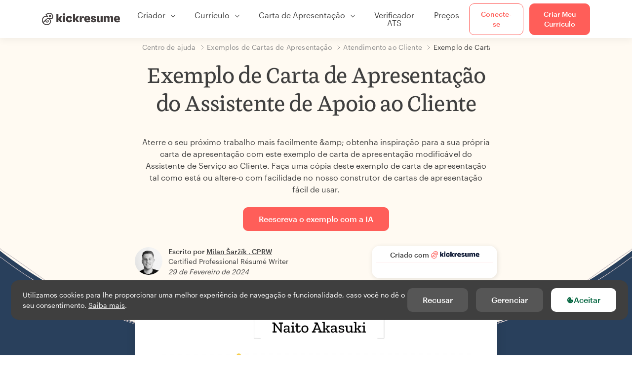

--- FILE ---
content_type: text/html; charset=utf-8
request_url: https://www.kickresume.com/pt/centro-de-ajuda/assistente-apoio-ao-cliente-2-amostra-de-carta-de-apresentacao/
body_size: 18767
content:










<!DOCTYPE html>
<html lang="pt"
      >
  <head>
    <meta charset="utf-8" />
    <meta name="viewport" content="width=device-width, initial-scale=1, shrink-to-fit=no" />
    <meta http-equiv="X-UA-Compatible" content="ie=edge" />
    <meta name="apple-itunes-app" content="app-id=1523618695" />
    
      
        <meta name="robots"
              content="index, follow, max-image-preview:large, max-snippet:-1, max-video-preview:-1" />
      
    
    <title>
      Exemplo de Carta de Apresentação do Assistente de Apoio ao Cliente | Kickresume
    </title>

    <link rel="preload"
          href="https://d1civoyjepycei.cloudfront.net/static/fonts/Henk-Work-Regular.dda89f50fa47.woff"
          as="font"
          type="font/woff"
          crossorigin />
    <link rel="preload"
          href="https://d1civoyjepycei.cloudfront.net/static/fonts/Graphik-Regular-Web.9d6366cc35a8.woff2"
          as="font"
          type="font/woff2"
          crossorigin />
    <link rel="preload"
          href="https://d1civoyjepycei.cloudfront.net/static/fonts/Graphik-Medium-Web.e8b835d2ea32.woff2"
          as="font"
          type="font/woff2"
          crossorigin />

    
  
  
    
      <link rel="alternate" hreflang="en" href="https://www.kickresume.com/en/help-center/customer-service-assistant-2-cover-letter-sample/" />
    
  
    
      <link rel="alternate" hreflang="sk" href="https://www.kickresume.com/sk/karierne-centrum/asistent-sluzieb-zakaznikom-2-vzor-motivacneho-listu/" />
    
  
    
      <link rel="alternate" hreflang="es" href="https://www.kickresume.com/es/centro-orientacion/asistente-atencion-al-cliente-2-modelo-carta-presentacion/" />
    
  
    
      <link rel="alternate" hreflang="de" href="https://www.kickresume.com/de/hilfecenter/kundenservice-assistentin-2-anschreiben/" />
    
  
    
      <link rel="alternate" hreflang="pt" href="https://www.kickresume.com/pt/centro-de-ajuda/assistente-apoio-ao-cliente-2-amostra-de-carta-de-apresentacao/" />
    
  
    
      <link rel="alternate" hreflang="it" href="https://www.kickresume.com/it/centro-assistenza/lettera-presentazione-dellassistente-servizio-clienti-2-modello-di-lettera-di-presentazione/" />
    
  
  
    <link rel="alternate" hreflang="x-default" href="https://www.kickresume.com/en/help-center/customer-service-assistant-2-cover-letter-sample/" />
  


    
      <link rel="apple-touch-icon" sizes="57x57" href="/static/img/favicon/apple-icon-57x57.png" />
      <link rel="apple-touch-icon" sizes="60x60" href="/static/img/favicon/apple-icon-60x60.png" />
      <link rel="apple-touch-icon" sizes="72x72" href="/static/img/favicon/apple-icon-72x72.png" />
      <link rel="apple-touch-icon" sizes="76x76" href="/static/img/favicon/apple-icon-76x76.png" />
      <link rel="apple-touch-icon" sizes="114x114" href="/static/img/favicon/apple-icon-114x114.png" />
      <link rel="apple-touch-icon" sizes="120x120" href="/static/img/favicon/apple-icon-120x120.png" />
      <link rel="apple-touch-icon" sizes="144x144" href="/static/img/favicon/apple-icon-144x144.png" />
      <link rel="apple-touch-icon" sizes="152x152" href="/static/img/favicon/apple-icon-152x152.png" />
      <link rel="apple-touch-icon" sizes="180x180" href="/static/img/favicon/apple-icon-180x180.png" />
      <link rel="icon"
            type="image/png"
            sizes="192x192"
            href="/static/img/favicon/android-icon-192x192.png" />
      <link rel="icon" type="image/png" sizes="32x32" href="/static/img/favicon/favicon-32x32.png" />
      <link rel="icon" type="image/png" sizes="96x96" href="/static/img/favicon/favicon-96x96.png" />
      <link rel="icon" type="image/png" sizes="16x16" href="/static/img/favicon/favicon-16x16.png" />
    

    <link rel="manifest" href="/static/img/favicon/manifest.json" />

    
      <meta name="msapplication-TileColor" content="#ffffff" />
      <meta name="msapplication-TileImage" content="https://d1civoyjepycei.cloudfront.net/static/img/favicon/ms-icon-144x144.7e77c5303a46.png" />
      <meta name="theme-color" content="#ffffff" />
    

    
      <meta property="og:site_name" content="Kickresume" />
      <meta property="og:url" content="https://www.kickresume.com/pt/centro-de-ajuda/assistente-apoio-ao-cliente-2-amostra-de-carta-de-apresentacao/" />
      <meta property="og:locale" content="pt_PT" />
      <meta property="fb:app_id" content="1545311135742676" />
      <meta name="twitter:card" content="summary_large_image" />
      <meta name="twitter:site" content="@kickresume" />
      <meta name="twitter:creator" content="@kickresume" />
    

    <meta property="og:type" content="website" />

    
  <meta name="title" content="Exemplo de Carta de Apresentação do Assistente de Apoio ao Cliente" />
  <meta property="og:title" content="Exemplo de Carta de Apresentação do Assistente de Apoio ao Cliente" />


    
  
    
      <meta name="description" content="Aterre o seu próximo trabalho mais facilmente &amp;amp; obtenha inspiração para a sua própria carta de apresentação com este exemplo de carta de apresentação modificável do Assistente de Serviço ao Cliente." />
      <meta property="og:description" content="Aterre o seu próximo trabalho mais facilmente &amp;amp; obtenha inspiração para a sua própria carta de apresentação com este exemplo de carta de apresentação modificável do Assistente de Serviço ao Cliente." />
    
  


    <meta property="og:image" content="https://d1xn1bcogdo8ve.cloudfront.net/1882/image.png" />

    
      <link rel="stylesheet" href="https://d1civoyjepycei.cloudfront.net/static/CACHE/css/output.69c0ebc61f2b.css" type="text/css">
    

    
      
  <script>
    window.dataLayer = [{
      intercomAppId: "olu2gwe6",
    }];
    
  </script>
  <script>window.ENABLE_GOOGLE_TAG = true;</script>
  <script>
    (function(w,d,s,l,i){w[l]=w[l]||[];w[l].push({'gtm.start':
    new Date().getTime(),event:'gtm.js'});var f=d.getElementsByTagName(s)[0],
    j=d.createElement(s),dl=l!='dataLayer'?'&l='+l:'';j.async=true;j.src=
    'https://www.googletagmanager.com/gtm.js?id='+i+dl;f.parentNode.insertBefore(j,f);
    })(window,document,'script','dataLayer', 'GTM-NPWF79H');
  </script>



      

    

    <script type="text/javascript" src="//widget.trustpilot.com/bootstrap/v5/tp.widget.bootstrap.min.js" async></script>

    
  <link rel="canonical" href="https://www.kickresume.com/pt/centro-de-ajuda/assistente-apoio-ao-cliente-2-amostra-de-carta-de-apresentacao/" />
  


  
  <script type="application/ld+json">
  {
    "@context": "https://schema.org/",
    "@type": "CreativeWorkSeries",
    "aggregateRating": {
      "@type": "AggregateRating",
      "ratingValue": 4.9,
      "reviewCount": 42
    },
    "name": "Exemplo de Carta de Apresentação do Assistente de Apoio ao Cliente"
  }
  </script>



  
    

<script type="application/ld+json">
{
  "@context": "https://schema.org",
  "@type": "Article",
  "mainEntityOfPage": {
    "@type": "WebPage",
    "@id": "https://www.kickresume.com/pt/centro-de-ajuda/assistente-apoio-ao-cliente-2-amostra-de-carta-de-apresentacao/"
  },
  "headline": "Exemplo de Carta de Apresentação do Assistente de Apoio ao Cliente",
  
  "image": ["https://d1xn1bcogdo8ve.cloudfront.net/1882/image.png"],
  
  "datePublished": "2024-02-29T10:29:43.783635+00:00",
  
  
  "author": {
    "@type": "Person",
    "name": "Milan Šaržík",
    "url": "https://www.kickresume.com/pt/centro-de-ajuda/autores/milan-sarzik/",
    "sameAs": ["https://www.linkedin.com/in/milansarzik/"]
  
  },
  
  "publisher": {
    
    "@type": "Organization",
    "name": "Kickresume",
    "url": "https://www.kickresume.com",
    "logo":  "https://d1civoyjepycei.cloudfront.net/static/img/logo/logo-organization.901fb5f44ad8.svg",
    "description": "Crie o seu melhor currículo até agora. Resume & Cover Letter Builder online utilizados por 8.000.000 de candidatos a emprego de todo o mundo. Modelos profissionais aprovados por recrutadores.",
    "sameAs": [
        "https://x.com/kickresume",
        "https://www.facebook.com/kickresume",
        "https://www.instagram.com/kickresume/",
        "https://www.linkedin.com/company/kickresume-com/",
        "https://youtube.com/kickresume/",
        "https://www.trustpilot.com/review/kickresume.com",
        "https://www.reviews.io/company-reviews/store/kickresume.com",
        "https://www.capterra.co.uk/software/180489/kickresume-for-business",
        "https://play.google.com/store/apps/details?id=com.kickresume",
        "https://apps.apple.com/us/app/kickresume-ai-resume-builder/id1523618695",
        "https://www.glassdoor.com/Overview/Working-at-Kickresume-EI_IE1026604.11,21.htm",
        "https://bsky.app/profile/kickresume.bsky.social",
        "https://kickresume.medium.com/",
        "https://www.reddit.com/user/kickresume/",
        "https://www.tiktok.com/@kickresume",
        "https://www.threads.com/@kickresume",
        "https://sk.pinterest.com/kickresume/"
    ]

  }
}
</script>

  

  </head>

  <body class="body-help body-help--sample-detail">

    
      


  
  <div id="g_id_onload"
       data-client_id="986081539142-apj5le7ok9tie6pto041q0bepjofllbq.apps.googleusercontent.com"
       data-login_uri="https://www.kickresume.com/account/complete/google-onetap/"></div>


    

    
      
<div id="cookie-panel"
     class="cookie-panel cookie-panel-dark"
     data-active-state-label="Ativo"
     data-inactive-state-label="Inativo">
  <div id="cookie-consent-banner" class="cookie-consent-banner">
    <span class="cookie-consent-banner-text">
      Utilizamos cookies para lhe proporcionar uma melhor experiência de navegação e funcionalidade, caso você no dê o seu consentimento. <a href="/privacy/#cookies">Saiba mais</a>.
    </span>
    <div class="cookie-consent-banner-buttons">
      <button class="btn btn-no-hover btn-dark"
              id="decline_btn">Recusar</button>
      <button type="button"
              class="btn btn-no-hover btn-dark"
              id="cookie_settings_btn">Gerenciar</button>
      <button class="btn cookie-consent-banner-accept-button" id="accept_all_btn">
        <svg xmlns="http://www.w3.org/2000/svg" viewBox="0 0 15 16" class="cookie-consent-banner--svg">
          <path d="M11.967.81a.67.67 0 0 0-.66.684c0 .363.316.683.668.68a.667.667 0 0 0 .652-.645h.002c0-.416-.283-.721-.662-.718zm-4.178.262c-1.81.024-3.431.568-4.816 1.758C1.802 3.838 1.026 5.093.672 6.6a7.198 7.198 0 0 0-.149 2.17 6.832 6.832 0 0 0 1.319 3.585c.82 1.126 1.876 1.953 3.19 2.442a6.864 6.864 0 0 0 1.624.36c1.09.101 2.602-.044 3.26-.294h.002c1.56-.592 2.826-1.68 3.709-3.218a6.742 6.742 0 0 0 .836-2.532c.059-.468.026-.947.035-1.422.003-.099-.048-.102-.123-.072-.154.061-.309.124-.467.178-.467.16-.88.033-1.254-.262a1.865 1.865 0 0 1-.431-.459c-.074-.12-.142-.114-.266-.074-1.103.362-2.53.087-3.115-1.139-.332-.698-.323-1.42-.139-2.15.042-.167.051-.254-.139-.354-.488-.254-.716-.698-.748-1.238-.018-.3.007-.602.1-.892.044-.136-.017-.157-.127-.157zm3.676 2.453a.662.662 0 0 0-.62.621c-.004.355.277.662.612.665.321.003.632-.303.637-.627.006-.331-.313-.663-.63-.659zM6.273 4.563c.31-.022.609.293.614.613.005.303-.314.616-.623.611a.605.605 0 0 1-.608-.61c0-.424.292-.592.617-.614zM3.984 6.394c.51 0 1.1.461 1.055 1.105.045.602-.54 1.09-1.078 1.078-.58-.013-1.083-.517-1.076-1.103a1.115 1.115 0 0 1 1.1-1.08zm3.307 1.357a.628.628 0 0 1 .643.64l-.002.003c0 .332-.294.637-.616.638a.672.672 0 0 1-.66-.64.648.648 0 0 1 .635-.641zM4.646 10.26a.776.776 0 0 1 .782.799.771.771 0 0 1-.783.755.802.802 0 0 1-.762-.787c.006-.4.373-.768.763-.767zm4.756.26c.558-.004 1.01.43 1.028 1.025.013.53-.479.987-1.018.998-.545.011-1.046-.533-.982-1.008-.04-.605.48-1.012.972-1.015z" />
        </svg>
        Aceitar
      </button>
    </div>
  </div>

  <div class="cookies fade modal"
       id="cookies-settings-modal"
       tabindex="-1"
       role="dialog"
       aria-hidden="true">
    <div class="modal-dialog modal-dialog-centered" role="document">
      <div class="modal-content">
        <div class="modal-header">
          <h5 class="modal-title">Centro de Preferências de Privacidade</h5>
          <button type="button" class="close" data-dismiss="modal" aria-label="Close">
            <span aria-hidden="true">&times;</span>
          </button>
        </div>
        <div class="modal-body">
          <div class="cookie-modal-sidebar">
            <div role="menuitem" class="item selected" onclick="openCookieTab('your', this)">
              <div class="item-name">Sua privacidade</div>
            </div>
            <div role="menuitem" class="item" onclick="openCookieTab('necessary', this)">
              <div class="item-name">Cookies necessários</div>
              <label class="switch disabled">
                <input type="checkbox" checked disabled />
                <span class="slider round"></span>
              </label>
            </div>
            <div role="menuitem" class="item" onclick="openCookieTab('performance', this)">
              <div class="item-name">Cookies de Desempenho</div>
              <label class="switch">
                <input type="checkbox"
                       id="performance-cookie-setting"
                       onchange="handleCheckboxChange('performance', this)" />
                <span class="slider round"></span>
              </label>
            </div>
            <div role="menuitem" class="item" onclick="openCookieTab('advertising', this)">
              <div class="item-name">Cookies de Marketing</div>
              <label class="switch">
                <input type="checkbox"
                       id="advertising-cookie-setting"
                       onchange="handleCheckboxChange('advertising', this)" />
                <span class="slider round"></span>
              </label>
            </div>
          </div>
          <div id="your" class="cookie-modal-main open">
            <div class="heading">
              <div class="heading-text">Sua privacidade</div>
            </div>
            <div class="text">
              <p>
                <strong>Nós nos preocupamos com sua privacidade</strong>
              </p>
              <p>
                Quando você visita nosso site, usamos cookies para garantir que você aproveita sua estadia. Respeitamos sua privacidade e nunca compartilharemos seus currículos e cartas de apresentação com recrutadores ou sites de empregos. Por outro lado, estamos usando várias ferramentas de terceiros para nos ajudar a administrar nosso site com todas as suas funcionalidades.
              </p>
              <p>
                Mas o que são exatamente cookies? Cookies são pequenos bits de informação que são armazenados no seu computador. Essas informações geralmente não são suficientes para identificá-lo diretamente, mas permitem-nos fornecer uma página personalizada para suas necessidades e preferências específicas.
              </p>
              <p>
                Como realmente nos preocupamos com o seu direito à privacidade, lhe oferecemos muito controle sobre os cookies usados em suas sessões. Clique nos diferentes títulos das categorias à esquerda para saber mais e alterar as configurações padrão.
              </p>
              <p>
                Contudo, lembre-se de que o bloqueio de alguns tipos de cookies pode afetar sua experiência em nosso site. Por fim, note que precisaremos usar um cookie para lembrar suas preferências de cookie.
              </p>
            </div>
          </div>
          <div id="necessary" class="cookie-modal-main">
            <div class="heading">
              <div class="heading-text">Cookies necessários</div>
              <div class="heading-state active">Ativo</div>
            </div>
            <div class="text">
              <p>
                Sem esses cookies, nosso site não funciona e eles não podem ser desligados. Precisamos deles para fornecer os serviços que você solicitou.
              </p>
              <p>
                Quer um exemplo? Usamos esses cookies quando você faz login no Kickresume. Também os usamos para lembrar coisas que você já fez, como o texto que você inseriu em um formulário de registro, para que esteja lá quando você voltar para a página na mesma sessão.
              </p>
            </div>
          </div>
          <div id="performance" class="cookie-modal-main">
            <div class="heading">
              <div class="heading-text">Cookies de Desempenho</div>
              <div class="heading-state"></div>
            </div>
            <div class="text">
              <p>
                Graças a esses cookies, podemos contar visitas e fontes de tráfego para nossas páginas. Isso nos permite medir e melhorar o desempenho de nosso site e fornecer conteúdo que você achará interessante.
              </p>
              <p>
                Os cookies de desempenho nos permitem ver quais páginas são as mais e as menos populares e como você e outros visitantes se movimentam no site.
              </p>
              <p>
                Todas as informações que esses cookies coletam são agregadas (é uma estatística) e, portanto, completamente anônimas. Se você não nos deixar usar esses cookies, vai nos deixar um pouco no escuro, pois poderemos não fornecer o conteúdo de que você gosta.
              </p>
            </div>
          </div>
          <div id="advertising" class="cookie-modal-main">
            <div class="heading">
              <div class="heading-text">Cookies de Marketing</div>
              <div class="heading-state"></div>
            </div>
            <div class="text">
              <p>
                Usamos esses cookies para identificar de forma única seu navegador e dispositivo de Internet. Graças a eles, nós e nossos parceiros podemos construir um perfil de seus interesses e direcioná-lo para descontos em nosso serviço e conteúdo especializado.
              </p>
              <p>
                Por outro lado, esses cookies permitem que algumas empresas direcionem para você publicidade em outros sites. Isso é para fornecer a você publicidade que pode achar interessante, em vez de uma série de anúncios irrelevantes .
              </p>
            </div>
          </div>
        </div>
        <div class="modal-footer">
          <button type="button" class="btn btn-outline-dark" id="save_settings_btn">Salvar Configurações</button>
          <button type="button" class="btn btn-outline-dark" id="decline_btn">Recusar</button>
          <button type="button" class="btn modal-footer--accept-btn" id="accept_all_btn">
            <svg xmlns="http://www.w3.org/2000/svg" viewBox="0 0 15 16" class="cookie-consent-banner--svg">
              <path d="M11.967.81a.67.67 0 0 0-.66.684c0 .363.316.683.668.68a.667.667 0 0 0 .652-.645h.002c0-.416-.283-.721-.662-.718zm-4.178.262c-1.81.024-3.431.568-4.816 1.758C1.802 3.838 1.026 5.093.672 6.6a7.198 7.198 0 0 0-.149 2.17 6.832 6.832 0 0 0 1.319 3.585c.82 1.126 1.876 1.953 3.19 2.442a6.864 6.864 0 0 0 1.624.36c1.09.101 2.602-.044 3.26-.294h.002c1.56-.592 2.826-1.68 3.709-3.218a6.742 6.742 0 0 0 .836-2.532c.059-.468.026-.947.035-1.422.003-.099-.048-.102-.123-.072-.154.061-.309.124-.467.178-.467.16-.88.033-1.254-.262a1.865 1.865 0 0 1-.431-.459c-.074-.12-.142-.114-.266-.074-1.103.362-2.53.087-3.115-1.139-.332-.698-.323-1.42-.139-2.15.042-.167.051-.254-.139-.354-.488-.254-.716-.698-.748-1.238-.018-.3.007-.602.1-.892.044-.136-.017-.157-.127-.157zm3.676 2.453a.662.662 0 0 0-.62.621c-.004.355.277.662.612.665.321.003.632-.303.637-.627.006-.331-.313-.663-.63-.659zM6.273 4.563c.31-.022.609.293.614.613.005.303-.314.616-.623.611a.605.605 0 0 1-.608-.61c0-.424.292-.592.617-.614zM3.984 6.394c.51 0 1.1.461 1.055 1.105.045.602-.54 1.09-1.078 1.078-.58-.013-1.083-.517-1.076-1.103a1.115 1.115 0 0 1 1.1-1.08zm3.307 1.357a.628.628 0 0 1 .643.64l-.002.003c0 .332-.294.637-.616.638a.672.672 0 0 1-.66-.64.648.648 0 0 1 .635-.641zM4.646 10.26a.776.776 0 0 1 .782.799.771.771 0 0 1-.783.755.802.802 0 0 1-.762-.787c.006-.4.373-.768.763-.767zm4.756.26c.558-.004 1.01.43 1.028 1.025.013.53-.479.987-1.018.998-.545.011-1.046-.533-.982-1.008-.04-.605.48-1.012.972-1.015z" />
            </svg>
            Aceitar tudo
          </button>
        </div>
      </div>
    </div>
  </div>
</div>

    

    
      
      <nav class="navbar main-navbar navbar-light nav-fixed nav-down autohide-off navbar-expand-lg mb-4">
        <div class="container container--wide">
          <a class="navbar-brand" href="/pt/">
            
              <img width="158" height="25" src="https://d1civoyjepycei.cloudfront.net/static/img/logo/kickresume-black.4a2a4eb3ee16.svg" alt="Kickresume" />
            
          </a>
          <button class="navbar-toggler"
                  type="button"
                  data-toggle="collapse"
                  data-target="#navbarCollapse"
                  aria-controls="navbarCollapse"
                  aria-expanded="false"
                  aria-label="Alternar navegação">
            <span class="navbar-toggler-icon"></span>
          </button>
          <div class="collapse navbar-collapse offcanvas-collapse "
               id="navbarCollapse">
            <ul class="navbar-nav">
              <li class="nav-item dropdown onhover-dropdown">
                <a class="nav-link dropdown-toggle"
                   data-toggle="dropdown"
                   href="#"
                   role="button"
                   aria-haspopup="true"
                   aria-expanded="false">Criador</a>
                <div class="dropdown-menu ml-0">
                  <div class="container container--wide dropdown-menu--col-wrapper last-narrow-col">
                    <div class="dropdown-menu--col">
                      <a class="dropdown-item dropdown-item-with-image" href="/pt/curriculos/">
                        <div class="nav-image">
                          <img width="50" height="50" src="https://d1civoyjepycei.cloudfront.net/static/img/color_icons/icon-cvbuilder.551449f5c0ed.svg" alt="" />
                        </div>
                        <div class="nav-content">
                          <div class="nav-content-title">Criador de Currículos</div>
                          <div class="nav-content-desc">Crie seu melhor currículo de sempre. Seja contratado.</div>
                        </div>
                      </a>

                      <a class="dropdown-item dropdown-item-with-image" href="/pt/cartas-de-apresentacao/">
                        <div class="nav-image">
                          <img width="50" height="50" src="https://d1civoyjepycei.cloudfront.net/static/img/color_icons/coverletters.fcc8147c16b6.svg" alt="" />
                        </div>
                        <div class="nav-content">
                          <div class="nav-content-title">Criador de Cartas</div>
                          <div class="nav-content-desc">Anexe uma carta que combina.</div>
                        </div>
                      </a>

                      <a class="dropdown-item dropdown-item-with-image" href="/pt/online-web/">
                        <div class="nav-image">
                          <img width="50" height="50" src="https://d1civoyjepycei.cloudfront.net/static/img/color_icons/websites.d0bb2e871cf8.svg" alt="" />
                        </div>
                        <div class="nav-content">
                          <div class="nav-content-title">Website Builder</div>
                          <div class="nav-content-desc">Esteja presente online.</div>
                        </div>
                      </a>

                      <a class="dropdown-item dropdown-item-with-image" href="/pt/mapa-de-carreira-em-ia/">
                        <div class="nav-image">
                          <img width="50" height="50" src="https://d1civoyjepycei.cloudfront.net/static/img/color_icons/career-path-explorer.329238f63c08.svg" alt="" />
                        </div>
                        <div class="nav-content">
                          <div class="nav-content-title">Mapa de Carreira</div>
                          <div class="nav-content-desc">Encontre sua carreira ideal com base em dados.</div>
                        </div>
                      </a>
                    </div>
                    <div class="dropdown-menu--col">
                      <a class="dropdown-item dropdown-item-with-image" href="/pt/resume-checker/">
                        <div class="nav-image">
                          <img width="50" height="50" src="https://d1civoyjepycei.cloudfront.net/static/img/color_icons/analytics.eff30fcd9d52.svg" alt="" />
                        </div>
                        <div class="nav-content">
                          <div class="nav-content-title">Verificador de Currículos</div>
                          <div class="nav-content-desc">Obtenha feedback instantâneo para o seu currículo.</div>
                        </div>
                      </a>

                      <a class="dropdown-item dropdown-item-with-image" href="/pt/ai-resume-writer/">
                        <div class="nav-image">
                          <img width="50" height="50" src="https://d1civoyjepycei.cloudfront.net/static/img/color_icons/ai_resume_writer.bcc8b6ebfc54.svg" alt="" />
                        </div>
                        <div class="nav-content">
                          <div class="nav-content-title">AI Resume Writer</div>
                          <div class="nav-content-desc">Deixe que a IA redija o seu currículo.</div>
                        </div>
                      </a>

                      <a class="dropdown-item dropdown-item-with-image" href="/pt/ai-cover-letter-writer/">
                        <div class="nav-image">
                          <img width="50" height="50" src="https://d1civoyjepycei.cloudfront.net/static/img/color_icons/ai_resume_writer.bcc8b6ebfc54.svg" alt="" />
                        </div>
                        <div class="nav-content">
                          <div class="nav-content-title">AI Cover Letter Writer</div>
                          <div class="nav-content-desc">
                            Cover Letter Writer alimentado pelo GPT-4.1.
                          </div>
                        </div>
                      </a>

                      <a class="dropdown-item dropdown-item-with-image" href="/pt/ai-resignation-letter-writer/">
                        <div class="nav-image">
                          <img width="50" height="50" src="https://d1civoyjepycei.cloudfront.net/static/img/color_icons/ai_resume_writer.bcc8b6ebfc54.svg" alt="" />
                        </div>
                        <div class="nav-content">
                          <div class="nav-content-title">AI Resignation Letter Generator</div>
                          <div class="nav-content-desc">A IA também pode ajudar você a sair do seu emprego.</div>
                        </div>
                      </a>
                    </div>
                    <div class="dropdown-menu--col d-none d-lg-block">
                      <a class="dropdown-item font-weight-bold dropdown-menu-category-title"
                         href="/pt/centro-de-ajuda/exemplos-de-curriculos/">Exemplos de Currículos</a>
                      
                        <a class="dropdown-item"
                           href="/pt/centro-de-ajuda/engenharia-de-software-amostras-de-curiculos/">
                          Engenharia de Software
                        </a>
                      
                        <a class="dropdown-item"
                           href="/pt/centro-de-ajuda/engenharia-amostras-de-curiculos/">
                          Engenharia
                        </a>
                      
                        <a class="dropdown-item"
                           href="/pt/centro-de-ajuda/desenvolvedor-de-back-end-amostras-de-curiculos/">
                          Desenvolvedor de Back-End
                        </a>
                      
                        <a class="dropdown-item"
                           href="/pt/centro-de-ajuda/estagiario-amostras-de-curiculos/">
                          Estagiário
                        </a>
                      
                        <a class="dropdown-item"
                           href="/pt/centro-de-ajuda/negocios-amostras-de-curiculos/">
                          Negócios
                        </a>
                      
                        <a class="dropdown-item"
                           href="/pt/centro-de-ajuda/saude-amostras-de-curiculos/">
                          Saúde
                        </a>
                      
                      <a class="text-primary see-all-link" href="/pt/centro-de-ajuda/exemplos-de-curriculos/">
                        Ver todos os exemplos
                      </a>
                    </div>
                  </div>
                </div>
              </li>
              <li class="nav-item dropdown onhover-dropdown">
                <a class="nav-link dropdown-toggle"
                   data-toggle="dropdown"
                   href="#"
                   role="button"
                   aria-haspopup="true"
                   aria-expanded="false">Currículo</a>
                <div class="dropdown-menu ml-0">
                  <div class="container container--wide dropdown-menu--col-wrapper">
                    <div class="dropdown-menu--col">
                      <a class="dropdown-item dropdown-item-with-image" href="/pt/curriculos/">
                        <div class="nav-image">
                          <img width="50" height="50" src="https://d1civoyjepycei.cloudfront.net/static/img/color_icons/icon-cvbuilder.551449f5c0ed.svg" alt="" />
                        </div>
                        <div class="nav-content">
                          <div class="nav-content-title">Criador de Currículos</div>
                          <div class="nav-content-desc">Crie seu melhor currículo de sempre. Seja contratado.</div>
                        </div>
                      </a>

                      <a class="dropdown-item dropdown-item-with-image" href="/pt/ai-resume-writer/">
                        <div class="nav-image">
                          <img width="50" height="50" src="https://d1civoyjepycei.cloudfront.net/static/img/color_icons/ai_resume_writer.bcc8b6ebfc54.svg" alt="" />
                        </div>
                        <div class="nav-content">
                          <div class="nav-content-title">AI Resume Writer</div>
                          <div class="nav-content-desc">Deixe que a IA redija o seu currículo.</div>
                        </div>
                      </a>

                      <a class="dropdown-item dropdown-item-with-image" href="/pt/resume-checker/">
                        <div class="nav-image">
                          <img width="50" height="50" src="https://d1civoyjepycei.cloudfront.net/static/img/color_icons/analytics.eff30fcd9d52.svg" alt="" />
                        </div>
                        <div class="nav-content">
                          <div class="nav-content-title">Verificador de Currículos</div>
                          <div class="nav-content-desc">Obtenha feedback instantâneo para o seu currículo.</div>
                        </div>
                      </a>

                      <a class="dropdown-item dropdown-item-with-image" href="/pt/modelos/curriculo/">
                        <div class="nav-image">
                          <img width="50" height="50" src="https://d1civoyjepycei.cloudfront.net/static/img/color_icons/icon-templates.5dcd9e98032d.svg" alt="" />
                        </div>
                        <div class="nav-content">
                          <div class="nav-content-title">Modelos de Currículo</div>
                          <div class="nav-content-desc">Desenhado por tipógrafos, aprovado por recrutadores.</div>
                        </div>
                      </a>

                      <a class="dropdown-item dropdown-item-with-image d-lg-none"
                         href="/pt/centro-de-ajuda/exemplos-de-curriculos/">
                        <div class="nav-image">
                          <img width="50" height="50" src="https://d1civoyjepycei.cloudfront.net/static/img/color_icons/icon-library.7752fc29b10b.svg" alt="" />
                        </div>
                        <div class="nav-content">
                          <div class="nav-content-title">Exemplos de Currículos</div>
                          <div class="nav-content-desc">Veja exemplos de currículos de pessoas reais que foram contratadas.</div>
                        </div>
                      </a>

                      <a class="dropdown-item dropdown-item-with-image d-lg-none"
                         href="/pt/centro-de-ajuda/como-escrever-curriculo/">
                        <div class="nav-image">
                          <img width="50" height="50" src="https://d1civoyjepycei.cloudfront.net/static/img/color_icons/icon-guides.0a7f822ce75f.svg" alt="" />
                        </div>
                        <div class="nav-content">
                          <div class="nav-content-title">Guias</div>
                          <div class="nav-content-desc">Aprenda a escrever um currículo fantástico.</div>
                        </div>
                      </a>
                    </div>
                    <div class="dropdown-menu--col d-none d-lg-block">
                      <a class="dropdown-item font-weight-bold dropdown-menu-category-title"
                         href="/pt/centro-de-ajuda/exemplos-de-curriculos/">Exemplos de Currículos</a>
                      
                        <a class="dropdown-item"
                           href="/pt/centro-de-ajuda/engenharia-de-software-amostras-de-curiculos/">
                          Engenharia de Software
                        </a>
                      
                        <a class="dropdown-item"
                           href="/pt/centro-de-ajuda/engenharia-amostras-de-curiculos/">
                          Engenharia
                        </a>
                      
                        <a class="dropdown-item"
                           href="/pt/centro-de-ajuda/desenvolvedor-de-back-end-amostras-de-curiculos/">
                          Desenvolvedor de Back-End
                        </a>
                      
                        <a class="dropdown-item"
                           href="/pt/centro-de-ajuda/estagiario-amostras-de-curiculos/">
                          Estagiário
                        </a>
                      
                        <a class="dropdown-item"
                           href="/pt/centro-de-ajuda/negocios-amostras-de-curiculos/">
                          Negócios
                        </a>
                      
                        <a class="dropdown-item"
                           href="/pt/centro-de-ajuda/saude-amostras-de-curiculos/">
                          Saúde
                        </a>
                      
                      <a class="text-primary see-all-link" href="/pt/centro-de-ajuda/exemplos-de-curriculos/">
                        Ver todos os exemplos
                      </a>
                    </div>
                    <div class="dropdown-menu--col d-none d-lg-block">
                      <a class="dropdown-item font-weight-bold dropdown-menu-category-title"
                         href="/pt/centro-de-ajuda/como-escrever-curriculo/">Guias</a>
                      
                      <a class="dropdown-item" href="/pt/centro-de-ajuda/resumo-do-curriculo-profissional/">Como escrever um resumo profissional para o currículo? [+Exemplos]</a><a class="dropdown-item" href="/pt/centro-de-ajuda/experiencia-de-trabalho-num-curriculum-vitae/">Como descrever a tua experiência profissional num currículo? [+Exemplos]</a><a class="dropdown-item" href="/pt/centro-de-ajuda/seccao-de-habilidades-para-o-teu-curriculum-vitae/">Competências no currículo: como escrever uma secção de competências em 2026? [+Exemplos]</a><a class="dropdown-item" href="/pt/centro-de-ajuda/premios-e-conquistas-num-curriculum-vitae/">Como listar prémios e conquistas num currículo [+ exemplos]</a>
                      <a class="text-primary see-all-link" href="/pt/centro-de-ajuda/como-escrever-curriculo/">
                        Ver todos os guias
                      </a>
                    </div>
                  </div>
                </div>
              </li>
              <li class="nav-item dropdown onhover-dropdown">
                <a class="nav-link dropdown-toggle"
                   data-toggle="dropdown"
                   href="#"
                   role="button"
                   aria-haspopup="true"
                   aria-expanded="false">Carta de Apresentação</a>
                <div class="dropdown-menu ml-0">
                  <div class="container container--wide dropdown-menu--col-wrapper">
                    <div class="dropdown-menu--col">
                      <a class="dropdown-item dropdown-item-with-image" href="/pt/cartas-de-apresentacao/">
                        <div class="nav-image">
                          <img width="50" height="50" src="https://d1civoyjepycei.cloudfront.net/static/img/color_icons/coverletters.fcc8147c16b6.svg" alt="" />
                        </div>
                        <div class="nav-content">
                          <div class="nav-content-title">Criador de Cartas</div>
                          <div class="nav-content-desc">Conte sua história com uma carta de apresentação impressionante.</div>
                        </div>
                      </a>

                      <a class="dropdown-item dropdown-item-with-image" href="/pt/ai-cover-letter-writer/">
                        <div class="nav-image">
                          <img width="50" height="50" src="https://d1civoyjepycei.cloudfront.net/static/img/color_icons/ai_resume_writer.bcc8b6ebfc54.svg" alt="" />
                        </div>
                        <div class="nav-content">
                          <div class="nav-content-title">AI Cover Letter Writer</div>
                          <div class="nav-content-desc">
                            Cover Letter Writer alimentado pelo GPT-4.1.
                          </div>
                        </div>
                      </a>

                      <a class="dropdown-item dropdown-item-with-image" href="/pt/modelos/cartas-de-apresentacao/">
                        <div class="nav-image">
                          <img width="50" height="50" src="https://d1civoyjepycei.cloudfront.net/static/img/color_icons/icon-templates.5dcd9e98032d.svg" alt="" />
                        </div>
                        <div class="nav-content">
                          <div class="nav-content-title">Modelos de Carta de Apresentação</div>
                          <div class="nav-content-desc">Designs para cartas de apresentação que combinam com seu currículo.</div>
                        </div>
                      </a>

                      <a class="dropdown-item dropdown-item-with-image d-lg-none"
                         href="/pt/centro-de-ajuda/exemplos-de-cartas-de-apresentacao/">
                        <div class="nav-image">
                          <img width="50" height="50" src="https://d1civoyjepycei.cloudfront.net/static/img/color_icons/icon-library.7752fc29b10b.svg" alt="" />
                        </div>
                        <div class="nav-content">
                          <div class="nav-content-title">Exemplos de Cartas de Apresentação</div>
                          <div class="nav-content-desc">Amostras de cartas de apresentação de pessoas reais que foram contratadas.</div>
                        </div>
                      </a>

                      <a class="dropdown-item dropdown-item-with-image d-lg-none"
                         href="/pt/centro-de-ajuda/como-escrever-carta-de-apresentacao/">
                        <div class="nav-image">
                          <img width="50" height="50" src="https://d1civoyjepycei.cloudfront.net/static/img/color_icons/icon-guides.0a7f822ce75f.svg" alt="" />
                        </div>
                        <div class="nav-content">
                          <div class="nav-content-title">Guias de Carta de Apresentação</div>
                          <div class="nav-content-desc">Aprenda a escrever uma carta de apresentação impressionante.</div>
                        </div>
                      </a>
                    </div>
                    <div class="dropdown-menu--col d-none d-lg-block">
                      <a class="dropdown-item font-weight-bold dropdown-menu-category-title"
                         href="/pt/centro-de-ajuda/exemplos-de-cartas-de-apresentacao/">
                        Exemplos de Cartas de Apresentação
                      </a>
                      
                        <a class="dropdown-item"
                           href="/pt/centro-de-ajuda/engenharia-de-software-amostras-de-cartas-de-apresentacao/">
                          Engenharia de Software
                        </a>
                      
                        <a class="dropdown-item"
                           href="/pt/centro-de-ajuda/engenharia-amostras-de-cartas-de-apresentacao/">
                          Engenharia
                        </a>
                      
                        <a class="dropdown-item"
                           href="/pt/centro-de-ajuda/desenvolvedor-de-back-end-amostras-de-cartas-de-apresentacao/">
                          Desenvolvedor de Back-End
                        </a>
                      
                        <a class="dropdown-item"
                           href="/pt/centro-de-ajuda/estagiario-amostras-de-cartas-de-apresentacao/">
                          Estagiário
                        </a>
                      
                        <a class="dropdown-item"
                           href="/pt/centro-de-ajuda/negocios-amostras-de-cartas-de-apresentacao/">
                          Negócios
                        </a>
                      
                        <a class="dropdown-item"
                           href="/pt/centro-de-ajuda/saude-amostras-de-cartas-de-apresentacao/">
                          Saúde
                        </a>
                      
                      <a class="text-primary see-all-link" href="/pt/centro-de-ajuda/exemplos-de-cartas-de-apresentacao/">
                        Ver todos os exemplos
                      </a>
                    </div>
                    <div class="dropdown-menu--col d-none d-lg-block">
                      <a class="dropdown-item font-weight-bold dropdown-menu-category-title"
                         href="/pt/centro-de-ajuda/como-escrever-carta-de-apresentacao/">Guias</a>
                      
                      
                        <a class="dropdown-item" href="/pt/centro-de-ajuda/como-escrever-uma-carta-de-apresentacao/">O que é uma carta de apresentação e como escrever uma (guia especializado)</a>
                      
                        <a class="dropdown-item" href="/pt/centro-de-ajuda/quanto-tempo-deve-uma-carta-de-apresentacao-ser/">Qual deve ser o tamanho de uma carta de apresentação em 2026? (+Exemplos)</a>
                      
                        <a class="dropdown-item" href="/pt/centro-de-ajuda/como-comecar-uma-carta-de-apresentacao/">Como Começar uma Carta de Apresentação: 7 Grandes Aberturas de Carta de Apresentação (+Exemplos)</a>
                      
                        <a class="dropdown-item" href="/pt/centro-de-ajuda/como-acabar-uma-carta-de-apresentacao/">Como Acabar uma Carta de Apresentação? 8 Grandes Fins de Carta de Apresentação (+Exemplos)</a>
                      
                      <a class="text-primary see-all-link" href="/pt/centro-de-ajuda/como-escrever-carta-de-apresentacao/">
                        Ver todos os guias
                      </a>
                    </div>
                  </div>
                </div>
              </li>
              <li class="nav-item">
                <a class="nav-link d-lg-none d-xl-flex text-center" href="/pt/verificador-de-curr%C3%ADculo-ats/">Verificador ATS</a>
              </li>
              <li class="nav-item">
                <a class="nav-link" href="/pt/preco/">Preços</a>
              </li>
            </ul>
            
              <ul class="navbar-nav navbar-nav--buttons ml-auto">
                
                  <li class="nav-item">
                    <a class="btn btn-sm btn-outline-primary" href="/login/">Conecte-se</a>
                  </li>
                  <li class="nav-item">
                    <a class="btn btn-sm btn-primary" href="/register/">Criar Meu Currículo</a>
                  </li>
                
              </ul>
            
          </div>
        </div>
      </nav>
    
    
      





      
      





    

    
  <main>
    
  <div id="sample-detail--variant-1">






<div class="section pt-0 pb-5 bg-light">
  <div class="row text-narrow">
    <div class="col mt-2">
      

<nav aria-label="breadcrumb">
  <ol class="breadcrumb breadcrumb--compact"
      itemscope
      itemtype="https://schema.org/BreadcrumbList">
    <li class="breadcrumb-item" itemprop="itemListElement" itemscope itemtype="https://schema.org/ListItem">
      <a href="/pt/centro-de-ajuda/" itemprop="item"><small itemprop="name">Centro de ajuda</small></a>
      <meta itemprop="position" content="1" />
    </li>
    <li class="breadcrumb-item" itemprop="itemListElement" itemscope itemtype="https://schema.org/ListItem">
      
        <a href="/pt/centro-de-ajuda/exemplos-de-cartas-de-apresentacao/" itemprop="item">
          <small itemprop="name">Exemplos de Cartas de Apresentação</small>
        </a>
      
      <meta itemprop="position" content="2" />
    </li>
    
      <li class="breadcrumb-item" itemprop="itemListElement" itemscope itemtype="https://schema.org/ListItem">
        
          <a href="/pt/centro-de-ajuda/atendimento-ao-cliente-amostras-de-cartas-de-apresentacao/" itemprop="item">
            <small itemprop="name">Atendimento ao Cliente</small>
          </a>
        
        <meta itemprop="position" content="3" />
      </li>
    
    <li class="breadcrumb-item active"
        aria-current="location"
        itemprop="itemListElement"
        itemscope
        itemtype="https://schema.org/ListItem">
      <small itemprop="name">Exemplo de Carta de Apresentação do Assistente de Apoio ao Cliente</small>
      <meta itemprop="position" content="4" />
    </li>
  </ol>
</nav>

    </div>
  </div>
  <div class="row text-narrow text-center justify-content-center">
    <div class="col">
      <h1 class="help-h1">Exemplo de Carta de Apresentação do Assistente de Apoio ao Cliente</h1>
    </div>
    <div class="my-3 mb-md-4 col-12 d-flex justify-content-center align-items-center">
      
    </div>
    <div class="col mb-2">
      
        <p class="mb-4 font-size-base text-left text-md-center">Aterre o seu próximo trabalho mais facilmente &amp;amp; obtenha inspiração para a sua própria carta de apresentação com este exemplo de carta de apresentação modificável do Assistente de Serviço ao Cliente. Faça uma cópia deste exemplo de carta de apresentação tal como está ou altere-o com facilidade no nosso construtor de cartas de apresentação fácil de usar.</p>
      
      <a href="/dashboard/create/assistente-apoio-ao-cliente-2/"
         class="btn btn-primary sample-detail-edit-sample-button">
        
          Reescreva o exemplo com a IA
        
      </a>
    </div>
  </div>
</div>
<div class="section bg-sample has-lines bottom-only py-0">
  <div class="container container--ultra-narrow py-0">
    <div class="my-4 d-flex justify-content-center justify-content-md-between align-items-center">
      <div>
        
          


  <div class="author-short">
    
      
        <a href="/pt/centro-de-ajuda/autores/milan-sarzik/" class="author-link">
        
        <div class="author-photo">
          <img class="rounded-img"
               width="56"
               height="56"
               src="https://d2xe0iugdha6pz.cloudfront.net/person-photos/milan-sarzik.jpg"
               loading="lazy"
               alt="Milan Šaržík — Certified Professional Résumé Writer" />
        </div>
        </a>
    
    <div class="author-info">
      
        <a href="/pt/centro-de-ajuda/autores/milan-sarzik/" class="author-link">
        
        <div class="author-name">
          
            Escrito por
          
          <span class="underline">Milan Šaržík
            , CPRW
          </span>
        </div>
        </a>
      
        <div class="author-job-title ">Certified Professional Résumé Writer</div>
      
      
        <div>
          <em>29 de Fevereiro de 2024</em>
        </div>
      
    </div>
  </div>


        
      </div>
      

<div class="trustpilot-box d-none d-md-block bg-white with-shadow">
  <div class="d-flex align-items-center justify-content-center">
    Criado com
    <img class="ml-1"
         src="https://d1civoyjepycei.cloudfront.net/static/img/logo/kickresume-colored.4082f615242f.svg"
         width="98"
         height="15"
         alt="Kickresume" />
  </div>
  <hr class="border-primary my-1" />
  <!-- TrustBox widget - Micro TrustScore -->
  <div class="trustpilot-widget"
       data-locale="en-US"
       data-template-id="5419b637fa0340045cd0c936"
       data-businessunit-id="580a27050000ff00059659c0"
       data-style-height="20px"
       data-style-width="100%"
       data-theme="light">
    <a href="https://www.trustpilot.com/review/kickresume.com" target="_blank" rel="noopener">Trustpilot</a>
  </div>
  <!-- End TrustBox widget -->
</div>

    </div>
    <div class="detail-sample-wrapper rounded-lg">
      
        <a class="link previous" href="/pt/centro-de-ajuda/funcionario-atendimento-ao-cliente-1-amostra-de-carta-de-apresentacao/">
          <div class="text text-white">
            <img alt="arrow"
                 width="24"
                 height="24"
                 class="arrow-previous"
                 src="https://d1civoyjepycei.cloudfront.net/static/img/icons/icon-arrow-short-white.7615dc052e57.svg" />
            Amostra anterior
          </div>
          <picture>
            
              <source srcset="https://d1xn1bcogdo8ve.cloudfront.net/1913/thumbnail.webp" type="image/webp" />
            
            <img alt="Exemplo de carta de apresentação do funcionário de atendimento ao cliente"
                 width="190"
                 height="269"
                 class="thumbnail"
                 src="https://d1xn1bcogdo8ve.cloudfront.net/1913/thumbnail.png" />
          </picture>
        </a>
      
      <div class="sample-with-trustpilot-wrapper">
        <a href="/dashboard/create/assistente-apoio-ao-cliente-2/">
          <picture>
            <source srcset="https://d1xn1bcogdo8ve.cloudfront.net/1882/image.webp" type="image/webp" />
            <img width="734"
                 height="1038"
                 class="single-page shadow-border rounded-lg"
                 src="https://d1xn1bcogdo8ve.cloudfront.net/1882/image.png"
                 alt="Exemplo de Carta de Apresentação do Assistente de Apoio ao Cliente" />
          </picture>
        </a>
        

<div class="trustpilot-box d-md-none bg-white with-shadow">
  <div class="d-flex align-items-center justify-content-center">
    Criado com
    <img class="ml-1"
         src="https://d1civoyjepycei.cloudfront.net/static/img/logo/kickresume-colored.4082f615242f.svg"
         width="98"
         height="15"
         alt="Kickresume" />
  </div>
  <hr class="border-primary my-1" />
  <!-- TrustBox widget - Micro TrustScore -->
  <div class="trustpilot-widget"
       data-locale="en-US"
       data-template-id="5419b637fa0340045cd0c936"
       data-businessunit-id="580a27050000ff00059659c0"
       data-style-height="20px"
       data-style-width="100%"
       data-theme="light">
    <a href="https://www.trustpilot.com/review/kickresume.com" target="_blank" rel="noopener">Trustpilot</a>
  </div>
  <!-- End TrustBox widget -->
</div>

      </div>
      
        <a class="link next" href="/pt/centro-de-ajuda/gestor-contratacao-cliente-1-amostra-de-carta-de-apresentacao/">
          <div class="text text-white">
            Próxima amostra
            <img alt="arrow"
                 width="24"
                 height="24"
                 class="arrow-next"
                 src="https://d1civoyjepycei.cloudfront.net/static/img/icons/icon-arrow-short-white.7615dc052e57.svg" />
          </div>
          <picture>
            
              <source srcset="https://d1xn1bcogdo8ve.cloudfront.net/1877/thumbnail.webp" type="image/webp" />
            
            <img alt="Exemplo de Carta de Apresentação do Gestor de Contratação do Cliente"
                 width="190"
                 height="269"
                 class="thumbnail"
                 src="https://d1xn1bcogdo8ve.cloudfront.net/1877/thumbnail.png" />
          </picture>
        </a>
      
      <div class="mobile-button-wrapper">
        
          <a class="link" href="/pt/centro-de-ajuda/funcionario-atendimento-ao-cliente-1-amostra-de-carta-de-apresentacao/">
            <div class="text text-white">
              <img alt="arrow"
                   width="24"
                   height="24"
                   class="arrow-previous"
                   src="https://d1civoyjepycei.cloudfront.net/static/img/icons/icon-arrow-short-white.7615dc052e57.svg" />
              Amostra anterior
            </div>
            <picture>
              
                <source srcset="https://d1xn1bcogdo8ve.cloudfront.net/1913/thumbnail.webp" type="image/webp" />
              
              <img alt="Exemplo de carta de apresentação do funcionário de atendimento ao cliente"
                   width="100"
                   height="142"
                   class="thumbnail"
                   src="https://d1xn1bcogdo8ve.cloudfront.net/1913/thumbnail.png" />
            </picture>
          </a>
        
        
          <a class="link" href="/pt/centro-de-ajuda/gestor-contratacao-cliente-1-amostra-de-carta-de-apresentacao/">
            <div class="text text-white">
              Próxima amostra
              <img alt="arrow"
                   width="24"
                   height="24"
                   class="arrow-next"
                   src="https://d1civoyjepycei.cloudfront.net/static/img/icons/icon-arrow-short-white.7615dc052e57.svg" />
            </div>
            <picture>
              
                <source srcset="https://d1xn1bcogdo8ve.cloudfront.net/1877/thumbnail.webp" type="image/webp" />
              
              <img alt="Exemplo de Carta de Apresentação do Gestor de Contratação do Cliente"
                   width="100"
                   height="142"
                   class="thumbnail"
                   src="https://d1xn1bcogdo8ve.cloudfront.net/1877/thumbnail.png" />
            </picture>
          </a>
        
      </div>
    </div>
  </div>
</div>
<div class="section pt-5 pb-0">
  <div class="container container--ultra-narrow">
    
    <div class="p-4 d-flex align-items-center mb-4">
      <img class="mr-3 icon-1million"
           width="87"
           height="52"
           src="https://d1civoyjepycei.cloudfront.net/static/img/color_icons/icon-1million.c4f1ab1b9447.svg"
           alt="+ de 1 milhão de candidatos a emprego" />
      <div>
        
          
            Essa carta de apresentação foi escrita por nossos experientes redatores especificamente para essa profissão.
          
        
        
          <a href="/dashboard/create-cover/"
             class="text-primary"
             title="Crie sua carta de apresentação agora"><strong>Crie sua carta de apresentação agora</strong>
          </a>
        
        ou
        
          <a href="/dashboard/create/assistente-apoio-ao-cliente-2/"
             class="text-primary"
             title="Edite esse exemplo de carta de apresentação."><strong>edite esse exemplo de carta de apresentação.</strong>
          </a>
        
      </div>
    </div>
    

<div class="rating  text-center pt-4 pb-4 my-4 col-lg-8 white-smoke-box">
  <div class="rating-form"
       id="rating"
       data-object-id="1882"
       data-action="/api/sample-rating/"
       data-rating-model="sample"
       data-vote-label="voto"
       data-vote-label-plural="votos">
    <div class="error-messages alert alert-danger" style="display: none"></div>
    
      
        <div id="rating-heading" class="mb-2">
          <strong>
            
              Este exemplo foi útil? Avalie-o!
            
          </strong>
        </div>
      
    
    <div class="score">
      
      <div class="rating--current text">
        
      </div>
    
    <div class="stars-clickable d-flex"
         data-star-img-empty="https://d1civoyjepycei.cloudfront.net/static/img/icons/icon-star-empty.42a16bf6d33b.svg"
         data-star-img-half="https://d1civoyjepycei.cloudfront.net/static/img/icons/icon-star-half.7683de1fca5a.svg"
         data-star-img-full="https://d1civoyjepycei.cloudfront.net/static/img/icons/icon-star-full.269e4373a30d.svg">
      
        <a class="star d-flex" href="#" data-rating="1">
          <img width="20"
               height="20"
               alt=""
               src="https://d1civoyjepycei.cloudfront.net/static/img/icons/icon-star-full.269e4373a30d.svg" />
        </a>
      
        <a class="star d-flex" href="#" data-rating="2">
          <img width="20"
               height="20"
               alt=""
               src="https://d1civoyjepycei.cloudfront.net/static/img/icons/icon-star-full.269e4373a30d.svg" />
        </a>
      
        <a class="star d-flex" href="#" data-rating="3">
          <img width="20"
               height="20"
               alt=""
               src="https://d1civoyjepycei.cloudfront.net/static/img/icons/icon-star-full.269e4373a30d.svg" />
        </a>
      
        <a class="star d-flex" href="#" data-rating="4">
          <img width="20"
               height="20"
               alt=""
               src="https://d1civoyjepycei.cloudfront.net/static/img/icons/icon-star-full.269e4373a30d.svg" />
        </a>
      
        <a class="star d-flex" href="#" data-rating="5">
          <img width="20"
               height="20"
               alt=""
               src="https://d1civoyjepycei.cloudfront.net/static/img/icons/icon-star-full.269e4373a30d.svg" />
        </a>
      
    </div>
  </div>
</div>
</div>

    



  <div class="white-smoke-box overflow-hidden related-resume-guides mt-5">
    <div class="card-header green"></div>
    <div class="card-body">
      <h3 class="headline text-center text-sm-left">Guias e amostras relacionadas com currículos</h3>
      
        <hr />
        <p>
          <a href="/pt/centro-de-ajuda/operador-de-call-center-amostras-de-curiculos/">Como criar um ótimo currículo de operador de call center</a>
        </p>
      
        <hr />
        <p>
          <a href="/pt/centro-de-ajuda/gerente-de-relacionamento-com-o-cliente-amostras-de-curiculos/">Dicas úteis sobre como escrever um grande currículo de gestor de relações com clientes</a>
        </p>
      
        <hr />
        <p>
          <a href="/pt/centro-de-ajuda/suporte-ao-cliente-amostras-de-curiculos/">Como construir um grande currículo de representante de apoio ao cliente?</a>
        </p>
      
        <hr />
        <p>
          <a href="/pt/centro-de-ajuda/sales-associate-amostras-de-curiculos/">Como construir um currículo de associado de vendas altamente profissional?</a>
        </p>
      
    </div>
  </div>


  <div class="text-sample white-smoke-box p-4 mt-5">
    <div class="card-body">
      <h2 class="hc-h2-secondary mb-5">Exemplo de Carta de Apresentação do Assistente de Apoio ao Cliente (Versão texto completo)</h2>
      <div>



  
    <h4 class="hc-h2-subheadline">Naito Akasuki</h4>
  



  <div>
    
    <div class="mb-5">
      
        <div>555-555-5555</div>
        <div>hello@kickresume.com</div>
        <div></div>
      
    </div>
  </div>

  <div>
    
    <div class="mb-5">
      
        <div></div>
        <div>YBW International, Inc.</div>
        <div>Bristol, Reino Unido</div>
        
      
    </div>
  </div>

  <div>
    
    <div class="mb-5">
      
        <div>14/04/2020</div>
        <div>Candidatura para o cargo de Assistente de Serviço ao Cliente</div>
        <div><p style="text-align: justify;">Caro Senhor/Madam,</p><p style="text-align: justify;">Obrigado pela oportunidade de apresentar a minha candidatura ao lugar de Assistente de Serviço ao Cliente na YBW International, Inc. em Bristol. Estou confiante de que a combinação da minha experiência e das minhas qualidades faz de mim um candidato perfeito para o cargo. Além disso, tenho a certeza de que seria uma grande oportunidade para eu fazer crescer a minha carreira.</p><p style="text-align: justify;">Para me apresentar em breve, sou um Profissional de Serviço ao Cliente Certificado, oferecendo excepcionais capacidades de comunicação e a capacidade crucial de funcionar bem tanto de forma independente como em ambientes de equipa de ritmo acelerado. Na Waitrose &amp; Partners, Inc., onde trabalhei durante mais de quatro anos, passei a maior parte do meu tempo a prestar conselhos e apoio aos clientes, a tratar de reclamações e a resolver quaisquer questões problemáticas. Além disso, desempenhei várias tarefas de gestão de escritório, mantive documentos e ficheiros relevantes, e trabalhei no desenvolvimento e implementação de novos processos e procedimentos para aumentar a eficiência e diminuir custos desnecessários - reduzi as despesas em 24% no espaço de dois anos. Além disso, ganhei uma vez o prémio "Empregado do Mês" por realizar constantemente um grande trabalho.</p><p style="text-align: justify;">A seguir, sou um falante nativo de japonês com proficiência em inglês e conhecimentos básicos de francês. Sou hábil na utilização de todos os programas de software necessários para o trabalho, incluindo Freshdesk, LiveAgent, e JIRA Service Desk. Finalmente, sou um indivíduo orientado para o detalhe e precisão com excelentes capacidades de resolução de problemas e apreciaria a oportunidade de vir a uma entrevista para discutir o trabalho e as minhas qualificações mais detalhadamente em pessoa. Posso ser contactado através do número 555-555-5555 ou via e-mail para hello@kickresume.com. Obrigado pelo seu tempo e consideração e aguardo com expectativa a oportunidade de falar consigo num futuro próximo.</p><p style="text-align: justify;">Com os melhores cumprimentos,</p><p style="text-align: justify;">Naito Akasuki</p></div>
        
      
    </div>
  </div>

</div>
    </div>
  </div>


<div class="row">
  <div class="col-lg-12">


  <div class="author-block">
    
      <div class="author-photo pt-3 px-3 pl-sm-4 pt-sm-4 pr-sm-0">
        
          <a href="/pt/centro-de-ajuda/autores/milan-sarzik/" class="author-link">
          
            <img class="rounded-img"
                 width="100"
                 height="100"
                 src="https://d2xe0iugdha6pz.cloudfront.net/person-photos/milan-sarzik.jpg"
                 loading="lazy"
                 alt="Milan Šaržík — Certified Professional Résumé Writer" />
            
            </a>
          
      </div>
    
    <div class="author-info p-3 p-sm-4">
      <div class="author-wrapper">
        
          <a href="/pt/centro-de-ajuda/autores/milan-sarzik/" class="author-link">
          
            <div class="author-name-wrapper">
              
                <h2 class="author-name">
                  Milan Šaržík
                  , CPRW
                </h2>
              
              <div class="author-job-title">Certified Professional Résumé Writer</div>
            </div>
            
            </a>
          
        <div class="author-social-links-wrapper">
          
          
          
          
          
          
            <a href=https://www.linkedin.com/in/milansarzik/>
              <img width="20" height="20" alt="ln-icon" src="https://d1civoyjepycei.cloudfront.net/static/img/icons/icon-linkedin-bg-dark.942d5b785565.svg" />
            </a>
          
        </div>
      </div>
      <div class="author-bio"><p>A vida profissional de Milão tem estado centrada na procura de emprego nos últimos três anos. É um Escritor Profissional Certificado de Currículo (CPRW™) assim como membro activo da Associação Profissional de Escritores de Currículo &amp; Treinadores de Carreira (PARWCC™). Milan detém um recorde na criação do maior número de amostras de documentos de carreira para o nosso centro de ajuda - até hoje, ele já escreveu mais de 500 currículos e cartas de apresentação para posições em várias indústrias. Além disso, Milão completou estudos em várias instituições bem conhecidas, incluindo a Universidade de Harvard, a Universidade de Glasgow e a Escola de Finanças e Gestão de Frankfurt.</p></div>
    </div>
  </div>

</div>
</div>


<div class="white-smoke-box edit-sample mt-5">
  <div class="d-flex flex-column flex-sm-row justify-content-between align-items-center justify-content-center">
    <h5 class="headline text-center text-sm-left">Edite esta amostra utilizando o nosso Resume Builder.</h5>
    <div class="text-center">
      <a class="btn btn-primary sample-detail-edit-sample-button"
         href="/dashboard/create/assistente-apoio-ao-cliente-2/"
         title="Editar Exemplo">Editar Exemplo</a>
    </div>
  </div>
</div>


  </div>
</div>

<div class="section pt-5 pb-0">
  
    

<div class="text-center ai-banner pt-5">
  <div class="container">
    <div class="row">
      <div class="col-sm-12 col-lg-10 col-xxl-6 mx-auto d-flex flex-column align-items-center">
        <h2 class="hc-h2-secondary">
          Não gaste mais esforços com a sua carta de apresentação. A inteligência artificial pode redigi-la por você.
        </h2>
        <div class="description">
          O AI Cover Letter Writer do Kickresume funciona no GPT-4.1 e pode gerar cartas de apresentação semelhantes a cartas redigidas por humanos numa questão de segundos. Experimente agora e diga adeus ao bloqueio criativo.
        </div>
        <a href="/dashboard/create-ai-cover-from-job/"
           class="btn btn-primary mt-5 mb-4 sample-detail-resume-ai-button">
          Gerar Carta de Apresentação agora
        </a>
        <img class="ai-banner-img"
             width="442"
             height="225"
             src="https://d1civoyjepycei.cloudfront.net/static/img/cta/ai_image_wide.06da5ea2c33f.png"
             alt="Não gaste mais esforços com a sua carta de apresentação. A inteligência artificial pode redigi-la por você." />
      </div>
    </div>
  </div>
</div>

  
</div>
<div class="section pt-4 pb-0">
  <div class="section section--sample-detail pt-0">
    <div class="container container--sample">
      
        <div class="mb-5">
          <h3 class="text-center">Cargos similares</h3>
          <p class="buttons">
            
              <a href="/pt/centro-de-ajuda/sales-associate-amostras-de-cartas-de-apresentacao/"
                 class="btn btn-sm"
                 title="Sales Associate">Sales Associate</a>
            
              <a href="/pt/centro-de-ajuda/operador-de-call-center-amostras-de-cartas-de-apresentacao/"
                 class="btn btn-sm"
                 title="Operador de Call Center">Operador de Call Center</a>
            
              <a href="/pt/centro-de-ajuda/gerente-de-relacionamento-com-o-cliente-amostras-de-cartas-de-apresentacao/"
                 class="btn btn-sm"
                 title="Gerente de Relacionamento com o Cliente">Gerente de Relacionamento com o Cliente</a>
            
              <a href="/pt/centro-de-ajuda/suporte-ao-cliente-amostras-de-cartas-de-apresentacao/"
                 class="btn btn-sm"
                 title="Suporte ao Cliente">Suporte ao Cliente</a>
            
          </p>
        </div>
      
      
        <div class="white-smoke-box px-3 py-4 mb-5">
          <h3 class="text-center mb-5">
            Exemplos de currículos suporte ao cliente relacionados
          </h3>
          <div class="sample-list-grid sample-list-grid--short-on-mobile mb-5">
            
              

<div>
  <div class="sample-name mb-1 ">Supervisor de atendimento ao cliente na T. Choithram and Sons LLC Amostra de currículo</div>
  <a class="card sample-detail" href="/pt/centro-de-ajuda/supervisor-de-atendimento-ao-cliente-na-t-choithram-and-sons-llc-amostra-de-curriculo-amostra-de-curriculo/">
    <div class="sample-img overflow-hidden">
      <picture>
        
          <source type="image/webp" srcset="https://d1xn1bcogdo8ve.cloudfront.net/3705/thumbnail.webp" />
        
        <img alt="Supervisor de atendimento ao cliente na T. Choithram and Sons LLC Amostra de currículo"
             height="257"
             src="https://d1xn1bcogdo8ve.cloudfront.net/3705/thumbnail.png"
             width="182"
             loading="lazy" />
      </picture>
    </div>
  </a>
  <div class="sample-footer py-1 d-none d-sm-block">
    
      <div>Contratado por</div>
      <div class="sample-company overflow-hidden">
        
          <img alt="T. Choithram and Sons LLC"
               class="logo-img object-fit-contain"
               loading="lazy"
               src="https://d2xe0iugdha6pz.cloudfront.net/company-logo-images/small/t-choithram-and-sons-llc.png"
               height="59"
               width="200" />
        
      </div>
    
  </div>
  <div class="sample-footer py-1 d-sm-none">
    
      <div>Contratado por</div>
      <div class="sample-company overflow-hidden">T. Choithram and Sons LLC</div>
    
  </div>
</div>

            
              

<div>
  <div class="sample-name mb-1 ">Amostra de currículo de porteiro</div>
  <a class="card sample-detail" href="/pt/centro-de-ajuda/amostra-de-curriculo-de-porteiro-amostra-de-curriculo/">
    <div class="sample-img overflow-hidden">
      <picture>
        
          <source type="image/webp" srcset="https://d1xn1bcogdo8ve.cloudfront.net/3356/thumbnail.webp" />
        
        <img alt="Amostra de currículo de porteiro"
             height="257"
             src="https://d1xn1bcogdo8ve.cloudfront.net/3356/thumbnail.png"
             width="182"
             loading="lazy" />
      </picture>
    </div>
  </a>
  <div class="sample-footer py-1 d-none d-sm-block">
    
  </div>
  <div class="sample-footer py-1 d-sm-none">
    
  </div>
</div>

            
              

<div>
  <div class="sample-name mb-1 ">Exemplo de currículo de atendimento ao cliente</div>
  <a class="card sample-detail" href="/pt/centro-de-ajuda/exemplo-de-curriculo-de-atendimento-ao-cliente-amostra-de-curriculo/">
    <div class="sample-img overflow-hidden">
      <picture>
        
          <source type="image/webp" srcset="https://d1xn1bcogdo8ve.cloudfront.net/3253/thumbnail.webp" />
        
        <img alt="Exemplo de currículo de atendimento ao cliente"
             height="257"
             src="https://d1xn1bcogdo8ve.cloudfront.net/3253/thumbnail.png"
             width="182"
             loading="lazy" />
      </picture>
    </div>
  </a>
  <div class="sample-footer py-1 d-none d-sm-block">
    
  </div>
  <div class="sample-footer py-1 d-sm-none">
    
  </div>
</div>

            
          </div>
          <div class="view-all-wrapper">
            <a class="btn btn-sm btn-outline-primary"
               href="/pt/centro-de-ajuda/suporte-ao-cliente-amostras-de-curiculos/">
              Ver amostras de currículos
            </a>
          </div>
        </div>
      
      
        <div class="white-smoke-box px-3 py-4">
          <h3 class="text-center mb-5">
            Exemplos de cartas de apresentação atendimento ao cliente relacionadas
          </h3>
          <div class="sample-list-grid sample-list-grid--short-on-mobile mb-5">
            
              

<div>
  <div class="sample-name mb-1 ">Exemplo de carta de apresentação da hospedeira de bordo</div>
  <a class="card sample-detail" href="/pt/centro-de-ajuda/hospedeira-bordo-2-amostra-de-carta-de-apresentacao/">
    <div class="sample-img overflow-hidden">
      <picture>
        
          <source type="image/webp" srcset="https://d1xn1bcogdo8ve.cloudfront.net/1402/thumbnail.webp" />
        
        <img alt="Exemplo de carta de apresentação da hospedeira de bordo"
             height="257"
             src="https://d1xn1bcogdo8ve.cloudfront.net/1402/thumbnail.png"
             width="182"
             loading="lazy" />
      </picture>
    </div>
  </a>
  <div class="sample-footer py-1 d-none d-sm-block">
    
  </div>
  <div class="sample-footer py-1 d-sm-none">
    
  </div>
</div>

            
              

<div>
  <div class="sample-name mb-1 ">Carta de apresentação do especialista de apoio informático</div>
  <a class="card sample-detail" href="/pt/centro-de-ajuda/especialista-apoio-informatico-2-amostra-de-carta-de-apresentacao/">
    <div class="sample-img overflow-hidden">
      <picture>
        
          <source type="image/webp" srcset="https://d1xn1bcogdo8ve.cloudfront.net/1394/thumbnail.webp" />
        
        <img alt="Carta de apresentação do especialista de apoio informático"
             height="257"
             src="https://d1xn1bcogdo8ve.cloudfront.net/1394/thumbnail.png"
             width="182"
             loading="lazy" />
      </picture>
    </div>
  </a>
  <div class="sample-footer py-1 d-none d-sm-block">
    
  </div>
  <div class="sample-footer py-1 d-sm-none">
    
  </div>
</div>

            
              

<div>
  <div class="sample-name mb-1 ">Modelo de Carta de Apresentação do Instrutor de Snowboard</div>
  <a class="card sample-detail" href="/pt/centro-de-ajuda/instrutor-snowboard-2-amostra-de-carta-de-apresentacao/">
    <div class="sample-img overflow-hidden">
      <picture>
        
          <source type="image/webp" srcset="https://d1xn1bcogdo8ve.cloudfront.net/1410/thumbnail.webp" />
        
        <img alt="Modelo de Carta de Apresentação do Instrutor de Snowboard"
             height="257"
             src="https://d1xn1bcogdo8ve.cloudfront.net/1410/thumbnail.png"
             width="182"
             loading="lazy" />
      </picture>
    </div>
  </a>
  <div class="sample-footer py-1 d-none d-sm-block">
    
  </div>
  <div class="sample-footer py-1 d-sm-none">
    
  </div>
</div>

            
          </div>
          <div class="view-all-wrapper">
            <a class="btn btn-sm btn-outline-primary"
               href="/pt/centro-de-ajuda/atendimento-ao-cliente-amostras-de-cartas-de-apresentacao/">
              Ver exemplos de cartas de apresentação
            </a>
          </div>
        </div>
      
    </div>
  </div>
</div>
</div>
  

  </main>


    
      
<div class="section section--cta bg-light has-lines  sign-up-call">
  <div class="container">
    <div class="row">
      <div class="col-sm-12 col-md-6 col-lg-5 col-xl-4 m-auto">
        <h2 class="h1 headline">Deixe seu currículo fazer o trabalho.</h2>
        <p class="lead">
          Junte-se aos 8.000.000 candidatos a emprego de todo o mundo e consigua um emprego mais rapidamente com o seu melhor currículo até agora.
        </p>
        <a href="/register/" class="btn btn-primary">
          
            Criar Currículo
          
        </a>
      </div>
      <div class="d-none d-md-flex col-md-6 col-lg-7 col-xl-8 justify-content-xl-center align-items-center img-wrapper">
        <img width="234"
             height="330"
             src="https://d2o8m17mufr11r.cloudfront.net/english/thumbnail.webp"
             loading="lazy"
             alt="english template" />
        <img width="234"
             height="330"
             src="https://d2o8m17mufr11r.cloudfront.net/stanford/thumbnail.webp"
             loading="lazy"
             alt="stanford template" />
        <img width="234"
             height="330"
             class="d-none d-lg-block"
             src="https://d2o8m17mufr11r.cloudfront.net/rectangular/thumbnail.webp"
             loading="lazy"
             alt="rectangular template" />
      </div>
    </div>
  </div>
</div>

    

    
      




<footer class="site-footer">
  <div class="container container--wide">
    <div class="row">
      <div class="col-12 footer-navigation">
        
        
          <nav class="footer-navigation__nav-group product">
            <h5 class="headline">
              <img loading="lazy"
                   width="16"
                   height="16"
                   src="https://d1civoyjepycei.cloudfront.net/static/img/footer/icon-file-text.fd251f0299ef.svg"
                   alt="" />
              Produto
            </h5>
            <ul class="nav">
              
                <li>
                  <a id="footer-nav-resume-builder"
                     href="https://www.kickresume.com/pt/curriculos/"
                     >Criador de Currículos</a>
                </li>
              
                <li>
                  <a id="footer-nav-cover-letter-builder"
                     href="https://www.kickresume.com/pt/cartas-de-apresentacao/"
                     >Criador de Cartas</a>
                </li>
              
                <li>
                  <a id="footer-nav-website-builder"
                     href="https://www.kickresume.com/pt/online-web/"
                     >Criador de Websites</a>
                </li>
              
                <li>
                  <a id="footer-nav-linkedin-resume-builder"
                     href="https://www.kickresume.com/pt/linkedin-resume-builder/"
                     >LinkedIn Resume Builder</a>
                </li>
              
                <li>
                  <a id="footer-nav-ai-writer"
                     href="https://www.kickresume.com/pt/ai-resume-writer/"
                     >AI Resume Builder</a>
                </li>
              
                <li>
                  <a id="footer-nav-ai-cl-writer"
                     href="https://www.kickresume.com/pt/ai-cover-letter-writer/"
                     >AI Cover Letter Writer</a>
                </li>
              
                <li>
                  <a id="footer-nav-ai-resignation"
                     href="https://www.kickresume.com/pt/ai-resignation-letter-writer/"
                     >AI Resignation Letter Generator</a>
                </li>
              
                <li>
                  <a id="footer-nav-ai-rewrite"
                     href="https://www.kickresume.com/pt/reformulador-de-curriculo-ia/"
                     >AI Resume Rewriter</a>
                </li>
              
                <li>
                  <a id="footer-nav-resume-translation"
                     href="https://www.kickresume.com/pt/tradu%C3%A7%C3%A3o-de-curr%C3%ADculo/"
                     >Tradução de currículo por IA</a>
                </li>
              
                <li>
                  <a id="footer-nav-ai-resume-bullet-points"
                     href="https://www.kickresume.com/pt/gerador-de-t%C3%B3picos-de-curr%C3%ADculo-por-ia/"
                     >Gerador de Tópicos de Currículo por IA</a>
                </li>
              
                <li>
                  <a id="footer-nav-resume-summary-generator"
                     href="https://www.kickresume.com/pt/gerador-de-resumo-de-curr%C3%ADculo-por-ia/"
                     >Gerador de resumo de currículo por IA</a>
                </li>
              
                <li>
                  <a id="footer-nav-career-summary-generator"
                     href="https://www.kickresume.com/pt/gerador-de-resumo-de-carreira/"
                     >Gerador de resumo de carreira</a>
                </li>
              
                <li>
                  <a id="footer-nav-work-experience-generator"
                     href="https://www.kickresume.com/pt/gerador%20de%20experi%C3%AAncia%20de%20trabalho/"
                     >Gerador de Experiência de Trabalho</a>
                </li>
              
                <li>
                  <a id="footer-nav-analytics"
                     href="https://www.kickresume.com/pt/resume-checker/"
                     >Verificador de Currículos</a>
                </li>
              
                <li>
                  <a id="footer-nav-ats-checker"
                     href="https://www.kickresume.com/pt/verificador-de-curr%C3%ADculo-ats/"
                     >Verificador de currículo ATS</a>
                </li>
              
                <li>
                  <a id="footer-nav-resume-tailoring"
                     href="https://www.kickresume.com/pt/personaliza%C3%A7%C3%A3o%20de%20curr%C3%ADculos/"
                     >Personalização de currículo</a>
                </li>
              
                <li>
                  <a id="footer-nav-targeted-resume"
                     href="https://www.kickresume.com/pt/curr%C3%ADculo-direcionado/"
                     >Currículo direcionado</a>
                </li>
              
                <li>
                  <a id="footer-nav-ai-resume-from-job-description"
                     href="https://www.kickresume.com/pt/curr%C3%ADculo-por-ia-a-partir-da-descri%C3%A7%C3%A3o-do-emprego/"
                     >AI Resume Builder a partir da descrição do emprego</a>
                </li>
              
                <li>
                  <a id="footer-nav-resume-optimization"
                     href="https://www.kickresume.com/pt/otimiza%C3%A7%C3%A3o-curr%C3%ADculo/"
                     >Otimização de currículo</a>
                </li>
              
                <li>
                  <a id="footer-nav-recruiter-feedback"
                     href="https://www.kickresume.com/pt/feedback-do-recrutador-por-ia"
                     >Feedback de currículo por IA</a>
                </li>
              
                <li>
                  <a id="footer-nav-career-path-explorer"
                     href="https://www.kickresume.com/pt/mapa-de-carreira-em-ia/"
                     >Mapa de Carreira</a>
                </li>
              
                <li>
                  <a id="footer-nav-ai-job-interview"
                     href="https://www.kickresume.com/pt/ai-job-interview-questions-generator/"
                     >AI Job Interview Questions Generator</a>
                </li>
              
                <li>
                  <a id="footer-nav-online-ai-career-coach"
                     href="https://www.kickresume.com/pt/coach-de-carreira-online-com-ia/"
                     >Coach de Carreira Online com IA</a>
                </li>
              
                <li>
                  <a id="footer-nav-students"
                     href="https://www.kickresume.com/pt/estudantes/"
                     >Criador de currículos gratuito para estudantes</a>
                </li>
              
                <li>
                  <a id="footer-nav-cover-letter-students"
                     href="https://www.kickresume.com/pt/estudantes/carta-de-apresenta%C3%A7%C3%A3o/"
                     >Cover Letter Builder gratuito para estudantes</a>
                </li>
              
                <li>
                  <a id="footer-nav-cover-letter-generator-from-resume"
                     href="https://www.kickresume.com/pt/gerador-de-carta-de-apresenta%C3%A7%C3%A3o-a%20partir-do-curr%C3%ADculo/"
                     >Gerador AI Cover Letter a partir do currículo</a>
                </li>
              
                <li>
                  <a id="footer-nav-proofreading"
                     href="https://www.kickresume.com/pt/revis%C3%A3o/"
                     >Revisão</a>
                </li>
              
                <li>
                  <a id="footer-nav-ai-career-bot"
                     href="https://www.kickresume.com/pt/ia-carreira-bot/"
                     >Proximamente</a>
                </li>
              
                <li>
                  <a id="footer-nav-kickhr"
                     href="https://www.kickresume.com/pt/kickhr/"
                     >KickHR</a>
                </li>
              
                <li>
                  <a id="footer-nav-pricing"
                     href="https://www.kickresume.com/pt/preco/"
                     >Preços</a>
                </li>
              
            </ul>
          </nav>
          
        
          <nav class="footer-navigation__nav-group mobile">
            <h5 class="headline">
              <img loading="lazy"
                   width="16"
                   height="16"
                   src="https://d1civoyjepycei.cloudfront.net/static/img/footer/icon-mobile.4b3ce54c2197.svg"
                   alt="" />
              Celular
            </h5>
            <ul class="nav">
              
                <li>
                  <a id="footer-nav-mobile-app"
                     href="https://www.kickresume.com/pt/aplicativo-movel/"
                     >App para Dispositivos Móveis</a>
                </li>
              
                <li>
                  <a id="footer-nav-mobile-app-ios"
                     href="https://www.kickresume.com/pt/aplicativo-movel/ios/"
                     >Aplicativo móvel para iOS</a>
                </li>
              
                <li>
                  <a id="footer-nav-mobile-app-android"
                     href="https://www.kickresume.com/pt/aplicativo-movel/play-store/"
                     >Aplicativo móvel para Android</a>
                </li>
              
            </ul>
          </nav>
          
            <div class="badges-wrapper d-none d-lg-flex">
              <a href="https://parwcc.com/about-us/" target="_blank" rel="noopener noreferrer">
                <img loading="lazy"
                     width="86"
                     height="62"
                     src="https://d1civoyjepycei.cloudfront.net/static/img/footer/cprw.6f716b94df96.svg"
                     alt="cprw certificate" />
              </a>
              <a href="https://parwcc.com" target="_blank" rel="noopener noreferrer">
                <img loading="lazy"
                     width="161"
                     height="62"
                     src="https://d1civoyjepycei.cloudfront.net/static/img/footer/parwcc.5a8caa9b0d90.svg"
                     alt="parwcc certificate" />
              </a>
            </div>
          
        
          <nav class="footer-navigation__nav-group resources">
            <h5 class="headline">
              <img loading="lazy"
                   width="16"
                   height="16"
                   src="https://d1civoyjepycei.cloudfront.net/static/img/footer/icon-eye.fb56558a2b7a.svg"
                   alt="" />
              Recursos
            </h5>
            <ul class="nav">
              
                <li>
                  <a id="footer-nav-help-center"
                     href="https://www.kickresume.com/pt/centro-de-ajuda/"
                     >Centro de ajuda</a>
                </li>
              
                <li>
                  <a id="footer-nav-resume-examples"
                     href="https://www.kickresume.com/pt/centro-de-ajuda/exemplos-de-curriculos/"
                     >Exemplos de Currículos</a>
                </li>
              
                <li>
                  <a id="footer-nav-cover-letter-examples"
                     href="https://www.kickresume.com/pt/centro-de-ajuda/exemplos-de-cartas-de-apresentacao/"
                     >Exemplos de Cartas de Apresentação</a>
                </li>
              
                <li>
                  <a id="footer-nav-resume-guides"
                     href="https://www.kickresume.com/pt/centro-de-ajuda/como-escrever-curriculo/"
                     >Guias de Currículo</a>
                </li>
              
                <li>
                  <a id="footer-nav-cover-letter-guides"
                     href="https://www.kickresume.com/pt/centro-de-ajuda/como-escrever-carta-de-apresentacao/"
                     >Guias de Carta de Apresentação</a>
                </li>
              
                <li>
                  <a id="footer-nav-resignation-letter-guides"
                     href="https://www.kickresume.com/pt/centro-de-ajuda/como-escrever-carta-de-demissao/"
                     >Manuais de carta de demissão</a>
                </li>
              
                <li>
                  <a id="footer-nav-ebook"
                     href="https://www.kickresume.com/books/job-seekers-guide-to-the-galaxy/"
                     >O eBook do Guia do Candidato a Emprego</a>
                </li>
              
                <li>
                  <a id="footer-nav-resume-assembly-ebook"
                     href="https://www.kickresume.com/books/resume-assembly/"
                     >eBook manual de criação de currículos</a>
                </li>
              
                <li>
                  <a id="footer-nav-remote-work-survey-report"
                     href="https://www.kickresume.com/remote-work-survey-report/"
                     >Além do relatório de trabalho remoto</a>
                </li>
              
                <li>
                  <a id="footer-nav-our-community"
                     href="https://www.facebook.com/groups/ResumeCoverLetterTips"
                      rel="noopener">Nossa Comunidade</a>
                </li>
              
                <li>
                  <a id="footer-nav-blog"
                     href="https://www.kickresume.com/pt/blog/"
                      rel="noreferrer">Blog</a>
                </li>
              
            </ul>
          </nav>
          
        
          <nav class="footer-navigation__nav-group templates">
            <h5 class="headline">
              <img loading="lazy"
                   width="16"
                   height="16"
                   src="https://d1civoyjepycei.cloudfront.net/static/img/footer/icon-templates.195f470eda3b.svg"
                   alt="" />
              Modelos de design
            </h5>
            <ul class="nav">
              
                <li>
                  <a id="footer-nav-resume-templates"
                     href="https://www.kickresume.com/pt/modelos/curriculo/"
                     >Modelos de Currículo</a>
                </li>
              
                <li>
                  <a id="footer-nav-resume-cover-letter-templates"
                     href="https://www.kickresume.com/pt/modelos/cartas-de-apresentacao/"
                     >Modelos de Carta de Apresentação</a>
                </li>
              
                <li>
                  <a id="footer-nav-resume-web-templates"
                     href="https://www.kickresume.com/pt/modelos/website/"
                     >Modelos de Website Pessoal</a>
                </li>
              
                <li>
                  <a id="footer-nav-ats-resume-templates"
                     href="https://www.kickresume.com/pt/modelos/curr%C3%ADculo/ats-compat%C3%ADvel/"
                     >Modelos de currículo ATS</a>
                </li>
              
                <li>
                  <a id="footer-nav-free-resume-templates"
                     href="https://www.kickresume.com/pt/modelos/curr%C3%ADculo/gr%C3%A1tis/"
                     >Modelos de currículo grátis</a>
                </li>
              
                <li>
                  <a id="footer-nav-simple-resume-templates"
                     href="https://www.kickresume.com/pt/modelos/curr%C3%ADculo/simples/"
                     >Modelos de currículo simples</a>
                </li>
              
                <li>
                  <a id="footer-nav-professional-resume-templates"
                     href="https://www.kickresume.com/pt/modelos/curr%C3%ADculo/profissional/"
                     >Modelos de currículo profissional</a>
                </li>
              
                <li>
                  <a id="footer-nav-creative-resume-templates"
                     href="https://www.kickresume.com/pt/modelos/curr%C3%ADculo/criativo/"
                     >Modelos criativos de currículo</a>
                </li>
              
                <li>
                  <a id="footer-nav-free-cover-letter-templates"
                     href="https://www.kickresume.com/pt/modelos/carta-de-apresenta%C3%A7%C3%A3o/gr%C3%A1tis/"
                     >Modelos de carta de apresentação gratuitos</a>
                </li>
              
                <li>
                  <a id="footer-nav-creative-cover-letter-templates"
                     href="https://www.kickresume.com/pt/modelos/carta-de-apresenta%C3%A7%C3%A3o/criativa/"
                     >Modelos criativos de cartas de apresentação</a>
                </li>
              
                <li>
                  <a id="footer-nav-simple-cover-letter-templates"
                     href="https://www.kickresume.com/pt/modelos/carta-de-apresenta%C3%A7%C3%A3o/simples/"
                     >Modelos simples de cartas de apresentação</a>
                </li>
              
                <li>
                  <a id="footer-nav-professional-cover-letter-templates"
                     href="https://www.kickresume.com/pt/modelos/carta-de-apresenta%C3%A7%C3%A3o/profissional/"
                     >Modelos de carta de apresentação profissional</a>
                </li>
              
            </ul>
          </nav>
          
        
          <nav class="footer-navigation__nav-group articles">
            <h5 class="headline">
              <img loading="lazy"
                   width="16"
                   height="16"
                   src="https://d1civoyjepycei.cloudfront.net/static/img/footer/icon-book.554689d55ed4.svg"
                   alt="" />
              Artigos e Relatórios
            </h5>
            <ul class="nav">
              
                <li>
                  <a id="footer-nav-how-to-make-resume-on-iphone"
                     href="https://www.kickresume.com/pt/centro-de-ajuda/como-criar-um-curriculo-num-iphone/"
                     >Como criar um currículo no iPhone</a>
                </li>
              
                <li>
                  <a id="footer-nav-isic-knowledge-base"
                     href="https://www.kickresume.com/pt/isic/"
                     >Base de Conhecimento ISIC</a>
                </li>
              
                <li>
                  <a id="footer-nav-top-10-resume-builders"
                     href="https://www.kickresume.com/pt/centro-de-ajuda/10-melhores-criadores-de-curriculos/"
                     >Os 10 melhores criadores de currículos</a>
                </li>
              
                <li>
                  <a id="footer-nav-best-ai-resume-builders"
                     href="https://www.kickresume.com/pt/centro-de-ajuda/5-melhores-escritores-de-curriculo-ai/"
                     >Os 7 melhores criadores de currículos com IA</a>
                </li>
              
                <li>
                  <a id="footer-nav-best-ai-cover-letter-generators"
                     href="https://www.kickresume.com/pt/centro-de-ajuda/10-melhores-geradores-de-cartas-de-apresentacao-com-ia/"
                     >10 melhores geradores de cartas de apresentação com IA</a>
                </li>
              
                <li>
                  <a id="footer-nav-best-ats-resume-checkers"
                     href="https://www.kickresume.com/pt/centro-de-ajuda/5-melhores-verificadores-de-curriculos-ats/"
                     >Os 6 melhores verificadores de currículos ATS</a>
                </li>
              
                <li>
                  <a id="footer-nav-5-best-personal-website-builders"
                     href="https://www.kickresume.com/pt/centro-de-ajuda/os-5-melhores-criadores-de-sites-pessoais/"
                     >Os 5 melhores criadores de sites pessoais</a>
                </li>
              
                <li>
                  <a id="footer-nav-5-best-ai-career-coaches"
                     href="https://www.kickresume.com/pt/centro-de-ajuda/os-5-melhores-orientadores-de-carreira-com-ia/"
                     >Os 5 melhores orientadores de carreira com IA</a>
                </li>
              
                <li>
                  <a id="footer-nav-best-resume-apps-for-iphone-android"
                     href="https://www.kickresume.com/pt/centro-de-ajuda/melhor-curriculo-para-iphone-e-android/"
                     >Melhores apps de currículo para iPhone e Android</a>
                </li>
              
                <li>
                  <a id="footer-nav-resume-tools"
                     href="https://www.kickresume.com/pt/ferramentas%20de%20curr%C3%ADculo/"
                     >As melhores ferramentas de currículo</a>
                </li>
              
                <li>
                  <a id="footer-nav-career-tools"
                     href="https://www.kickresume.com/pt/ferramentas-de-carreira/"
                     >As melhores ferramentas de carreira</a>
                </li>
              
                <li>
                  <a id="footer-nav-top-career-tools-according-to-experts"
                     href="https://www.kickresume.com/pt/centro-de-ajuda/as-100-melhores-ferramentas-de-carreira-segundo-os-especialistas-em-rh/"
                     >As 100 melhores ferramentas de carreira segundo especialistas</a>
                </li>
              
                <li>
                  <a id="footer-nav-how-to-write-a-resume-guide"
                     href="https://blog.kickresume.com/how-to-write-a-resume-guide/"
                      rel="noreferrer">Como redigir um currículo em 2026</a>
                </li>
              
                <li>
                  <a id="footer-nav-how-to-format-resume"
                     href="https://www.kickresume.com/pt/centro-de-ajuda/como-formatar-um-curriculo/"
                     >Como formatar um currículo?</a>
                </li>
              
                <li>
                  <a id="footer-nav-hr-statistics"
                     href="https://www.kickresume.com/pt/aperte/estatisticas-de-rh/"
                     >Estatísticas de RH 2025</a>
                </li>
              
                <li>
                  <a id="footer-nav-alternative-to-zety"
                     href="https://www.kickresume.com/pt/centro-de-ajuda/kickresume-vs-zety/"
                     >Kickresume vs Zety</a>
                </li>
              
                <li>
                  <a id="footer-nav-alternative-to-rezi"
                     href="https://www.kickresume.com/pt/centro-de-ajuda/kickresume-vs-rezi/"
                     >Kickresume vs Rezi</a>
                </li>
              
                <li>
                  <a id="footer-nav-alternative-to-enhancv"
                     href="https://www.kickresume.com/pt/centro-de-ajuda/kickresume-vs-enhancv/"
                     >Kickresume vs EnhanCV</a>
                </li>
              
                <li>
                  <a id="footer-nav-alternative-to-teal"
                     href="https://www.kickresume.com/pt/centro-de-ajuda/kickresume-vs-teal/"
                     >Kickresume vs Teal</a>
                </li>
              
                <li>
                  <a id="footer-nav-recruiters-seeing-the-same-resume-twice-study"
                     href="https://www.kickresume.com/pt/aperte/estudo-do-recrutador/"
                     >Estudo do recrutador</a>
                </li>
              
            </ul>
          </nav>
          
        
          <nav class="footer-navigation__nav-group company">
            <h5 class="headline">
              <img loading="lazy"
                   width="16"
                   height="16"
                   src="https://d1civoyjepycei.cloudfront.net/static/img/footer/icon-kickresume.9576b115adc7.svg"
                   alt="" />
              Empresa
            </h5>
            <ul class="nav">
              
                <li>
                  <a id="footer-nav-about-us"
                     href="https://www.kickresume.com/pt/sobre/"
                     >Sobre nós</a>
                </li>
              
                <li>
                  <a id="footer-nav-contact-us"
                     href="https://www.kickresume.com/pt/Contatar"
                     >Fale Conosco</a>
                </li>
              
                <li>
                  <a id="footer-nav-terms"
                     href="https://www.kickresume.com/terms/"
                     >Termos</a>
                </li>
              
                <li>
                  <a id="footer-nav-privacy-policy"
                     href="https://www.kickresume.com/privacy/"
                     >Política de Privacidade</a>
                </li>
              
                <li>
                  <a id="footer-nav-cookie-settings"
                     href="#"
                     >Configurações de Cookies</a>
                </li>
              
                <li>
                  <a id="footer-nav-media-press"
                     href="https://www.kickresume.com/pt/aperte/"
                     >Mídia / Imprensa</a>
                </li>
              
                <li>
                  <a id="footer-nav-affiliates"
                     href="https://form.typeform.com/to/lr6p9OUR"
                     >Afiliados</a>
                </li>
              
                <li>
                  <a id="footer-nav-feedback"
                     href="https://www.kickresume.com/pt/feedback/"
                     >Comentários</a>
                </li>
              
            </ul>
          </nav>
          
        
        <div class="badges-wrapper d-flex d-lg-none">
          <a href="https://parwcc.com/about-us/" target="_blank" rel="noopener noreferrer">
            <img loading="lazy"
                 width="86"
                 height="62"
                 src="https://d1civoyjepycei.cloudfront.net/static/img/footer/cprw.6f716b94df96.svg"
                 alt="cprw certificate" />
          </a>
          <a href="https://parwcc.com" target="_blank" rel="noopener noreferrer">
            <img loading="lazy"
                 width="161"
                 height="62"
                 src="https://d1civoyjepycei.cloudfront.net/static/img/footer/parwcc.5a8caa9b0d90.svg"
                 alt="parwcc certificate" />
          </a>
        </div>
        
        <div class="google-appstore-trustpilot-wrapper">
          <div class="social-rating d-flex flex-column">
            <img src="https://d1civoyjepycei.cloudfront.net/static/img/logo/logo-google-white.f89401d637f7.svg" height="18" width="56" alt="Google" />
            <div class="rating-stars d-flex align-items-center">
              <div class="stars d-flex">
                
                  <img loading="lazy"
                       width="20"
                       height="20"
                       alt=""
                       src="https://d1civoyjepycei.cloudfront.net/static/img/icons/icon-star-full.269e4373a30d.svg" />
                
                  <img loading="lazy"
                       width="20"
                       height="20"
                       alt=""
                       src="https://d1civoyjepycei.cloudfront.net/static/img/icons/icon-star-full.269e4373a30d.svg" />
                
                  <img loading="lazy"
                       width="20"
                       height="20"
                       alt=""
                       src="https://d1civoyjepycei.cloudfront.net/static/img/icons/icon-star-full.269e4373a30d.svg" />
                
                  <img loading="lazy"
                       width="20"
                       height="20"
                       alt=""
                       src="https://d1civoyjepycei.cloudfront.net/static/img/icons/icon-star-full.269e4373a30d.svg" />
                
                  <img loading="lazy"
                       width="20"
                       height="20"
                       alt=""
                       src="https://d1civoyjepycei.cloudfront.net/static/img/icons/icon-star-half.7683de1fca5a.svg" />
                
              </div>
              <div class="text-nowrap">4,7 / 5</div>
            </div>
          </div>
          <div class="social-rating d-flex flex-column">
            <img src="https://d1civoyjepycei.cloudfront.net/static/img/logo/logo-app-store-white.aa239a2d9d80.svg" height="26" width="104" alt="App Store" />
            <div class="rating-stars d-flex align-items-center">
              <div class="stars d-flex">
                
                  <img width="20"
                       height="20"
                       alt=""
                       src="https://d1civoyjepycei.cloudfront.net/static/img/icons/icon-star-full.269e4373a30d.svg" />
                
                  <img width="20"
                       height="20"
                       alt=""
                       src="https://d1civoyjepycei.cloudfront.net/static/img/icons/icon-star-full.269e4373a30d.svg" />
                
                  <img width="20"
                       height="20"
                       alt=""
                       src="https://d1civoyjepycei.cloudfront.net/static/img/icons/icon-star-full.269e4373a30d.svg" />
                
                  <img width="20"
                       height="20"
                       alt=""
                       src="https://d1civoyjepycei.cloudfront.net/static/img/icons/icon-star-full.269e4373a30d.svg" />
                
                  <img width="20"
                       height="20"
                       alt=""
                       src="https://d1civoyjepycei.cloudfront.net/static/img/icons/icon-star-half.7683de1fca5a.svg" />
                
              </div>
              <div class="text-nowrap">4,6 / 5</div>
            </div>
          </div>
          <!-- TrustBox widget - Mini -->
          <div class="social-rating trustpilot-widget"
               data-locale="en-US"
               data-template-id="53aa8807dec7e10d38f59f32"
               data-businessunit-id="580a27050000ff00059659c0"
               data-style-height="110px"
               data-style-width="240px"
               data-theme="dark">
            <a href="https://www.trustpilot.com/review/kickresume.com" target="_blank" rel="noopener noreferrer">Trustpilot</a>
          </div>
          <!-- End TrustBox widget -->
        </div>
      </div>
    </div>
  </div>

  <hr />
  <div class="container container--wide footer-links">
    <div class="row">
      <div class="col-12 footer-links__content">
        <div class="footer-links__language">
          <form action="/i18n/setlang/" method="post" class="language-switch-form">
            <input type="hidden" name="language" value="" />
            <input type="hidden" name="next" value="" />
            <div class="dropdown footer-links__language">
              <button class="btn btn-link dropdown-toggle"
                      type="button"
                      id="footer-language"
                      data-toggle="dropdown"
                      data-display="static"
                      aria-haspopup="true"
                      aria-expanded="false">
                <img loading="lazy"
                     class="icon"
                     width="16"
                     height="16"
                     src="https://d1civoyjepycei.cloudfront.net/static/img/icons/icon-language.ad8ad95357a9.svg"
                     alt="lang" />
                Português
                <img loading="lazy"
                     class="arrow-icon"
                     width="16"
                     height="16"
                     src="https://d1civoyjepycei.cloudfront.net/static/img/icons/icon-arrow-white.b96223defd60.svg"
                     alt="" />
              </button>
              <div class="dropdown-menu" aria-labelledby="footer-language">
                
                
                  
                    <a href="#" class="dropdown-item language-selector" data-language-code="en">
                      English
                    </a>
                  
                
                  
                    <a href="#" class="dropdown-item language-selector" data-language-code="sk">
                      Slovensky
                    </a>
                  
                
                  
                    <a href="#" class="dropdown-item language-selector" data-language-code="es">
                      Español
                    </a>
                  
                
                  
                    <a href="#" class="dropdown-item language-selector" data-language-code="de">
                      Deutsch
                    </a>
                  
                
                  
                
                  
                    <a href="#" class="dropdown-item language-selector" data-language-code="it">
                      Italiano
                    </a>
                  
                
              </div>
            </div>
          </form>
        </div>
        <div class="footer-links__wrapper">
          <ul class="nav footer-links__social">
            <li class="nav-item">
              <a rel="noreferrer" target="_blank" href="https://twitter.com/kickresume">
                <img loading="lazy"
                     width="24"
                     height="24"
                     class="icon"
                     src="https://d1civoyjepycei.cloudfront.net/static/img/icons/icon-twitter.6dfbeb734c73.svg"
                     alt="Twitter" />
              </a>
            </li>
            <li class="nav-item">
              <a rel="noreferrer" target="_blank" href="https://facebook.com/kickresume">
                <img loading="lazy"
                     width="24"
                     height="24"
                     class="icon"
                     src="https://d1civoyjepycei.cloudfront.net/static/img/icons/icon-facebook.84897b4d1773.svg"
                     alt="Facebook" />
              </a>
            </li>
            <li class="nav-item">
              <a rel="noreferrer" target="_blank" href="https://instagram.com/kickresume/">
                <img loading="lazy"
                     width="24"
                     height="24"
                     class="icon"
                     src="https://d1civoyjepycei.cloudfront.net/static/img/icons/icon-instagram.c5bec02cb27b.svg"
                     alt="Instagram" />
              </a>
            </li>
            <li class="nav-item">
              <a rel="noreferrer" target="_blank" href="https://www.linkedin.com/company/kickresume-com/">
                <img loading="lazy"
                     width="24"
                     height="24"
                     class="icon"
                     src="https://d1civoyjepycei.cloudfront.net/static/img/icons/icon-linkedin.0870bfd9781d.svg"
                     alt="LinkedIn" />
              </a>
            </li>
            <li class="nav-item">
              <a rel="noreferrer" target="_blank" href="https://youtube.com/kickresume/">
                <img loading="lazy"
                     width="24"
                     height="24"
                     class="icon"
                     src="https://d1civoyjepycei.cloudfront.net/static/img/icons/icon-youtube.547ff4e7978a.svg"
                     alt="Youtube" />
              </a>
            </li>
            <li class="nav-item">
              <a rel="noreferrer" target="_blank" href="https://bsky.app/profile/kickresume.bsky.social">
                <img loading="lazy"
                     width="24"
                     height="24"
                     class="icon"
                     src="https://d1civoyjepycei.cloudfront.net/static/img/icons/icon-bluesky.f953d8d3d186.svg"
                     alt="Bluesky" />
              </a>
            </li>
          </ul>
          <div class="download-app-link-wrapper">
            <div class="download-app-link">
              <a rel="noreferrer"
                 target="_blank"
                 href="https://apps.apple.com/app/resume-builder-by-kickresume/id1523618695/">
                <img loading="lazy"
                     class="download-app-icon"
                     width="130"
                     height="40"
                     src="https://d1civoyjepycei.cloudfront.net/static/img/icons/icon-app-store.13ea43a102dc.svg"
                     alt="App Store" />
              </a>
            </div>
            <div class="download-app-link">
              <a rel="noreferrer"
                 target="_blank"
                 href="https://play.google.com/store/apps/details?id=com.kickresume">
                <img loading="lazy"
                     class="download-app-icon"
                     width="130"
                     height="40"
                     src="https://d1civoyjepycei.cloudfront.net/static/img/icons/icon-google-play-white.467041c58f8b.svg"
                     alt="Google Play" />
              </a>
            </div>
          </div>
        </div>

        <div class="made-with-text">
          
          Feito com <img width="18" height="15" loading="lazy" src="https://d1civoyjepycei.cloudfront.net/static/img/icons/icon-heart.014fe398522f.svg" alt="love" /> por Kickresume &copy;
        </div>

      </div>
    </div>
  </div>
  <div class="container container--wide">
    <div class="row">
      <div class="col-12 footer-templates-images">
        <img class="footer-image1"
             loading="lazy"
             width="211"
             height="107"
             src="https://d1civoyjepycei.cloudfront.net/static/img/footer/templates-group-1.a43e94df504d.png"
             alt="" />
        <img class="footer-image2"
             loading="lazy"
             width="240"
             height="68"
             src="https://d1civoyjepycei.cloudfront.net/static/img/footer/templates-group-2.661d79200f18.png"
             alt="" />
        <img class="footer-image3"
             loading="lazy"
             width="150"
             height="83"
             src="https://d1civoyjepycei.cloudfront.net/static/img/footer/template-1.15b7a869dbbf.png"
             alt="" />
        <img class="footer-image4"
             loading="lazy"
             width="158"
             height="80"
             src="https://d1civoyjepycei.cloudfront.net/static/img/footer/template-2.9dcd90a36be5.png"
             alt="" />
        <img class="footer-image5"
             loading="lazy"
             width="280"
             height="77"
             src="https://d1civoyjepycei.cloudfront.net/static/img/footer/templates-group-3.9831c6349e5a.png"
             alt="" />
      </div>
    </div>
  </div>
</footer>

    

    

    
  <script src="https://d1civoyjepycei.cloudfront.net/static/CACHE/js/output.0c1a6b18d1f9.js"></script>

    
      
        <script src="https://accounts.google.com/gsi/client" async defer></script>
      
    
  </body>

</html>


--- FILE ---
content_type: image/svg+xml
request_url: https://d1civoyjepycei.cloudfront.net/static/img/logo/logo-google-white.f89401d637f7.svg
body_size: 1184
content:
<svg width="62" height="20" xmlns="http://www.w3.org/2000/svg"><path d="M7.562.002h.543c1.89.042 3.748.8 5.082 2.147-.492.505-.996.987-1.478 1.489-.75-.678-1.653-1.202-2.64-1.386-1.458-.308-3.027-.032-4.251.8-1.335.875-2.238 2.353-2.434 3.935-.215 1.561.226 3.204 1.244 4.416a5.498 5.498 0 004.005 1.97c1.437.084 2.937-.36 3.985-1.366.823-.707 1.202-1.787 1.324-2.834-1.703 0-3.41.01-5.113 0V7.058h7.177c.37 2.269-.164 4.824-1.89 6.448-1.15 1.15-2.741 1.828-4.364 1.96-1.572.155-3.195-.144-4.59-.903a7.899 7.899 0 01-3.665-4.179 7.57 7.57 0 01-.051-5.126A7.824 7.824 0 013.27 1.51C4.51.597 6.022.093 7.56.002zm41.175.534h2.198V15.2c-.73 0-1.469.01-2.198-.01.012-4.88 0-9.768 0-14.654zM19.895 5.618c1.353-.257 2.822.032 3.941.842a4.828 4.828 0 011.941 3.08c.277 1.427-.07 2.989-.996 4.117-.996 1.263-2.63 1.942-4.22 1.839-1.46-.084-2.874-.81-3.738-2.003-.975-1.314-1.212-3.12-.679-4.66.537-1.653 2.044-2.916 3.75-3.215m.307 1.951a2.766 2.766 0 00-1.437.913c-.997 1.192-.935 3.131.164 4.24a2.73 2.73 0 002.443.759c.81-.144 1.52-.688 1.91-1.408.677-1.221.482-2.905-.556-3.86a2.775 2.775 0 00-2.524-.644zm10.577-1.95c1.55-.3 3.246.134 4.404 1.22 1.89 1.695 2.096 4.867.483 6.818-.975 1.232-2.556 1.91-4.118 1.839-1.488-.042-2.957-.781-3.84-2.003-.997-1.344-1.213-3.194-.647-4.764.565-1.6 2.044-2.822 3.718-3.11m.309 1.95a2.81 2.81 0 00-1.437.903c-.987 1.17-.945 3.08.113 4.201.626.668 1.6.997 2.504.81.8-.154 1.52-.687 1.91-1.407.668-1.231.472-2.916-.576-3.87a2.756 2.756 0 00-2.514-.637zm8.923-1.356c1.18-.74 2.751-.945 4.024-.308.402.173.73.472 1.048.77l.01-.851 2.073.01v9.057c-.01 1.366-.36 2.813-1.344 3.81-1.077 1.098-2.732 1.436-4.22 1.21-1.591-.234-2.977-1.394-3.594-2.863.617-.299 1.264-.534 1.9-.81.36.842 1.09 1.561 2.002 1.725.914.164 1.971-.06 2.568-.822.637-.781.637-1.848.605-2.803-.472.462-1.016.874-1.674 1.026-1.428.401-3-.093-4.098-1.058-1.11-.965-1.765-2.455-1.704-3.934.032-1.672.977-3.285 2.404-4.159m2.125 1.315a2.71 2.71 0 00-1.614.935c-.964 1.15-.964 2.989.01 4.117a2.683 2.683 0 002.311.945c.81-.083 1.562-.595 1.96-1.305.679-1.202.566-2.834-.35-3.882a2.528 2.528 0 00-2.317-.81zm11.44-.791c1.23-1.15 3.13-1.54 4.711-.935 1.499.565 2.456 1.992 2.938 3.461-2.228.925-4.446 1.839-6.676 2.761.309.586.781 1.12 1.418 1.335.893.318 1.96.205 2.71-.39.298-.225.533-.523.759-.81l1.694 1.129c-.801 1.202-2.147 2.044-3.594 2.176-1.601.196-3.307-.421-4.343-1.675-1.704-1.968-1.537-5.275.382-7.052m1.1 1.9c-.35.504-.493 1.118-.483 1.725 1.488-.617 2.977-1.231 4.468-1.858-.248-.575-.843-.925-1.447-1.016-.98-.176-1.995.348-2.539 1.148z" fill="#FFF"/></svg>